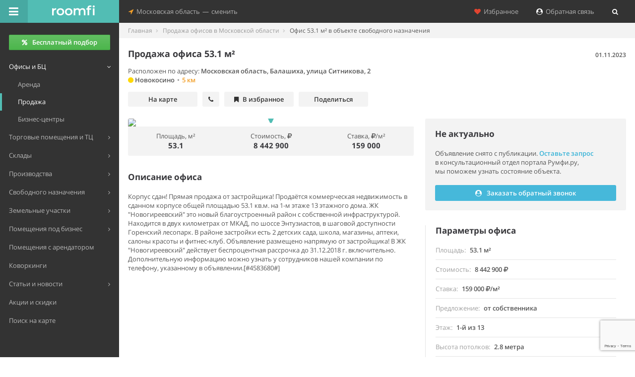

--- FILE ---
content_type: text/html; charset=UTF-8
request_url: https://mo.roomfi.ru/place/10316937/
body_size: 13121
content:
<!DOCTYPE html>
<!--[if IE 8]>         <html lang="ru" class="ie8"> <![endif]-->
<!--[if IE 9]>         <html lang="ru" class="ie9 gt-ie8"> <![endif]-->
<!--[if gt IE 9]><!--> <html lang="ru" class="gt-ie8 gt-ie9 not-ie"> <!--<![endif]-->
<head>
	<meta charset="utf-8">
	<meta http-equiv="X-UA-Compatible" content="IE=edge,chrome=1">
	<meta name="viewport" content="width=device-width, initial-scale=1.0, user-scalable=no, minimum-scale=1.0, maximum-scale=1.0">
	<meta name="referrer" content="origin" />
	
	<title>Продажа офиса 53.1 м², метро Новокосино, улица Ситникова - база Roomfi.ru, объявление №10316937</title>
	<meta name="description" content="Продается офис площадью 53.1 кв. м по адресу Московская область, Балашиха, улица Ситникова, 2. Стоимость продажи 8442900 рублей, от собственника. Объявление №10316937 в базе Румфи." />
	<meta name="keywords" content="офис, продажа офисов, в Московской области" />

	<meta property="og:type" content="website"/>
<meta property="og:site_name" content="Roomfi.ru"/>
<meta property="og:locale" content="ru_RU"/>
<meta property="og:title" content="Продажа офиса 53.1 м², метро Новокосино, улица Ситникова - база Roomfi.ru, объявление №10316937" />
<meta property="og:description" content="Продается офис площадью 53.1 кв. м по адресу Московская область, Балашиха, улица Ситникова, 2. Стоимость продажи 8442900 рублей, от собственника. Объявление №10316937 в базе Румфи." />
<meta property="og:url" content="https://mo.roomfi.ru/place/10316937/" />
   <meta property="og:image" content="https://roomfi.ru/template/img/logo_soc.jpg"/>
   <link rel="image_src" href="https://roomfi.ru/template/img/logo_soc.jpg" />
<meta name="robots" content="noindex, follow" />


	<link rel="icon" href="//roomfi.ru/favicon.ico" type="image/x-icon">
	<link rel="shortcut icon" href="//roomfi.ru/favicon.ico" type="image/x-icon">
	<link rel="icon" sizes="128x128" href="//roomfi.ru/template/img/touch-icons/touch-icon-128x128.png">
	<link rel="icon" sizes="192x192" href="//roomfi.ru/template/img/touch-icons/touch-icon-192x192.png">
	
	<meta name="theme-color" content="#52BDB4" />
	<meta name="mobile-web-app-capable" content="yes" />
	<meta name="apple-mobile-web-app-capable" content="yes" />
	
		<script>
		(function(i,s,o,g,r,a,m){i['GoogleAnalyticsObject']=r;i[r]=i[r]||function(){
		(i[r].q=i[r].q||[]).push(arguments)},i[r].l=1*new Date();a=s.createElement(o),
		m=s.getElementsByTagName(o)[0];a.async=1;a.src=g;m.parentNode.insertBefore(a,m)
		})(window,document,'script','https://www.google-analytics.com/analytics.js','ga');
	      
		ga('create', 'UA-67008310-1', 'auto');
		ga('send', 'pageview');
	</script>
		
	<link href="//roomfi.ru/template/css/grid.css?v=2" rel="stylesheet" type="text/css">
	<link href="//roomfi.ru/template/css/main.css?v=8" rel="stylesheet" type="text/css">
	<link href="//roomfi.ru/template/css/extra.css?v=231" rel="stylesheet" type="text/css">
	
	<link href="//mo.roomfi.ru/template/js/manifest.json?v=2" rel="manifest">
</head>

<body class="roomfi-green main-navbar-fixed main-menu-fixed fix-width-page ya-map2-page page-pricing page-view foto-page">


<div id="main-wrapper">
	<script>var init = [];</script>


<div id="main-navbar" class="navbar navbar-inverse" role="navigation">
    <button type="button" id="main-menu-toggle" title="Меню"><i class="navbar-icon fa fa-bars icon"></i><span class="hide-menu-text text-semibold">Скрыть меню</span></button>
    <div class="navbar-inner">
        <div class="navbar-header">
            <a href="/" class="navbar-brand" title="Поиск коммерческой недвижимости Московской области">
                <div><img alt="Roomfi.ru" src="//mo.roomfi.ru/template/img/logo-w-3.svg">Roomfi.ru</div>
            </a>
            <button type="button" title="Дополнительно" class="navbar-toggle collapsed" data-toggle="collapse" data-target="#main-navbar-collapse"><i class="navbar-icon fa fa-heart text-danger padding-sm-hr"></i><i class="navbar-icon fa fa-location-arrow"></i></button>    
        </div>
        <div id="main-navbar-collapse" class="collapse navbar-collapse main-navbar-collapse">
            <div>
                <ul class="nav navbar-nav">
                    <li class="dropdown nav-location-change-container">
                        <a href="#" class="dropdown-toggle nav-location-change" data-toggle="dropdown">
                            <i class="menu-icon fa fa-location-arrow text-warning"></i>&nbsp;&nbsp;Московская область<span class="padding-xxs-hr">—</span>сменить
                        </a>
                        <ul class="dropdown-menu">
                                                                                            <li data-target="roomfi.ru">
                                    <a href="#" title="Москва">Москва</a>
                                </li>
                                                                                                                            <li data-target="spb.roomfi.ru">
                                    <a href="#" title="Санкт-Петербург">Санкт-Петербург</a>
                                </li>
                                                                                            <li data-target="lo.roomfi.ru">
                                    <a href="#" title="Ленинградская область">Ленинградская область</a>
                                </li>
                                                    </ul>
                    </li>
                </ul>
                <div class="right clearfix">
                    <ul class="nav navbar-nav pull-right right-navbar-nav">
                        <li>
                            <a href="#" class="reload-link" data-url="/save/"><i class="fa fa-heart text-danger"></i>&nbsp;&nbsp;Избранное</a>
                        </li>                                                    <li>
                                <a href="/requests/add/"><i class="fa fa-user-circle text-white"></i>&nbsp;&nbsp;Обратная связь</a>
                            </li>                                                <li>
                            <a href="#" title="Поиск" data-toggle="modal" data-target="#catalog-search">
                                <i class="fa fa-search text-white"></i><span class="search-in-menu hide">&nbsp; Поиск</span>
                            </a>
                        </li>
                    </ul>
                </div>
            </div>
        </div>
    </div>
</div>    
    
<div id="main-menu" role="navigation">
    <div id="main-menu-inner">
                
                    <div class="main-menu-btn">
                <a href="/requests/add/" title="Бесплатный подбор помещений" class="btn btn-success all-width text-semibold"><i class="fa fa-percent padding-xs-hr no-padding-l"></i>Бесплатный подбор</a>
            </div>
                
        <ul class="navigation no-margin-b">
                        
                        <li class="mm-dropdown active open">
                <a href="#"><span class="mm-text">Офисы и БЦ</span></a>
                <ul>
                                            <li>
                            <a href="/arenda-ofisov-v-moskovkskoy-oblasti/" title="Аренда офисов в Московской области"><span class="mm-text">Аренда</span></a>
                        </li>
                                            <li class="active">
                            <a href="/prodazha-ofisov-v-moskovkskoy-oblasti/" title="Продажа офисов в Московской области"><span class="mm-text">Продажа</span></a>
                        </li>
                                        
                                            <li>
                            <a href="/biznes-tsentry/" title="Бизнес-центры Московской области"><span class="mm-text">Бизнес-центры</span></a>
                        </li>
                                    </ul>
            </li>
                        <li class="mm-dropdown">
                <a href="#"><span class="mm-text">Торговые помещения и ТЦ</span></a>
                <ul>
                                            <li>
                            <a href="/arenda-torgovyh-pomeshceniy-v-moskovkskoy-oblasti/" title="Аренда торговых помещений в Московской области"><span class="mm-text">Аренда</span></a>
                        </li>
                                            <li>
                            <a href="/prodazha-torgovyh-pomeshceniy-v-moskovkskoy-oblasti/" title="Продажа торговых помещений в Московской области"><span class="mm-text">Продажа</span></a>
                        </li>
                                        
                                            <li>
                            <a href="/torgovye-tsentry/" title="Торговые центры Московской области"><span class="mm-text">Торговые центры</span></a>
                        </li>
                                    </ul>
            </li>
                        <li class="mm-dropdown">
                <a href="#"><span class="mm-text">Склады</span></a>
                <ul>
                                            <li>
                            <a href="/arenda-skladov-v-moskovkskoy-oblasti/" title="Аренда складов в Московской области"><span class="mm-text">Аренда</span></a>
                        </li>
                                            <li>
                            <a href="/prodazha-skladov-v-moskovkskoy-oblasti/" title="Продажа складов в Московской области"><span class="mm-text">Продажа</span></a>
                        </li>
                                        
                                            <li>
                            <a href="/sklady/" title="Склады Московской области"><span class="mm-text">Складские комплексы</span></a>
                        </li>
                                    </ul>
            </li>
                        <li class="mm-dropdown">
                <a href="#"><span class="mm-text">Производства</span></a>
                <ul>
                                            <li>
                            <a href="/arenda-proizvodstvennyh-pomeshceniy-v-moskovkskoy-oblasti/" title="Аренда производственных помещений в Московской области"><span class="mm-text">Аренда</span></a>
                        </li>
                                            <li>
                            <a href="/prodazha-proizvodstvennyh-pomeshceniy-v-moskovkskoy-oblasti/" title="Продажа производственных помещений в Московской области"><span class="mm-text">Продажа</span></a>
                        </li>
                                        
                                            <li>
                            <a href="/proizvodstvennye-kompleksy/" title="Производственные комплексы Московской области"><span class="mm-text">Производственные комплексы</span></a>
                        </li>
                                    </ul>
            </li>
                        <li class="mm-dropdown">
                <a href="#"><span class="mm-text">Свободного назначения</span></a>
                <ul>
                                            <li>
                            <a href="/arenda-pomeshceniy-svobodnogo-naznacheniya-v-moskovkskoy-oblasti/" title="Аренда помещений свободного назначения в Московской области"><span class="mm-text">Аренда</span></a>
                        </li>
                                            <li>
                            <a href="/prodazha-pomeshceniy-svobodnogo-naznacheniya-v-moskovkskoy-oblasti/" title="Продажа помещений свободного назначения в Московской области"><span class="mm-text">Продажа</span></a>
                        </li>
                                        
                                            <li>
                            <a href="/zhilye-kompleksy/" title="Жилые комплексы Московской области"><span class="mm-text">ЖК с ком. помещениями</span></a>
                        </li>
                                    </ul>
            </li>
                        <li class="mm-dropdown">
                <a href="#"><span class="mm-text">Земельные участки</span></a>
                <ul>
                                            <li>
                            <a href="/arenda-zemli-v-moskovkskoy-oblasti/" title="Аренда земельных участков в Московской области"><span class="mm-text">Аренда</span></a>
                        </li>
                                            <li>
                            <a href="/prodazha-zemli-v-moskovkskoy-oblasti/" title="Продажа земельных участков в Московской области"><span class="mm-text">Продажа</span></a>
                        </li>
                                        
                                    </ul>
            </li>
                        
            <li class="mm-dropdown">
                <a href="/pomescheniya-pod-biznes/" title="Помещение под бизнес"><span class="mm-text">Помещения под бизнес</span></a>
                <ul>
                    <li>
                        <a href="/pomescheniya-pod-biznes/pod-avtoservis/" title="Помещение под автосервис"><span class="mm-text">Под автосервис</span></a>
                    </li>
                    <li>
                        <a href="/pomescheniya-pod-biznes/pod-kafe/" title="Помещение под кафе"><span class="mm-text">Под кафе</span></a>
                    </li>
                    <li>
                        <a href="/pomescheniya-pod-biznes/pod-magazin/" title="Помещение под магазин"><span class="mm-text">Под магазин</span></a>
                    </li>
                    <li>
                        <a href="/pomescheniya-pod-biznes/#show-all-biznes" title="Все категории помещений под бизнес" class="text-warning"><span class="mm-text text-warning">Показать все категории</span></a>
                    </li>
                </ul>
            </li>
            
            <li>
                <a href="/arendnyj-biznes/" title="Арендный бизнес"><span class="mm-text">Помещения с арендатором</span></a>
            </li>
            
                        <li>
                <a href="/kovorkingi/" title="Коворкинги в Московской области"><span class="mm-text">Коворкинги</span></a>
            </li>
                        
            <li class="mm-dropdown">
                <a href="#"><span class="mm-text">Статьи и новости</span></a>
                <ul>
                    <li>
                        <a href="/stati/" title="Статьи"><span class="mm-text">Статьи</span></a>
                    </li>
                    <li>
                        <a href="/news/press-relizy/" title="Пресс-релизы в Московской области"><span class="mm-text">Новости, пресс-релизы</span></a>
                    </li>
                </ul>
            </li>
            
            <li>
                <a class="text-warning" href="/spetsialnye-predlozheniya/" title="Акции и скидки на коммерческую недвижимость в Московской области"><span class="mm-text">Акции и скидки</span></a>
            </li>
            
            <li>
                                <a href="/karta/prodazha-ofisov-v-moskovkskoy-oblasti/" title="Поиск объявлений по продаже офисов на карте Московской области"><span class="mm-text">Поиск на карте</span></a>
            </li>
            
        </ul>
        
                
        <div class="hr padding-sm-vr"></div>
    </div>
</div>

<div id="content-wrapper" class="no-padding-b">
    <ul class="breadcrumb breadcrumb-page bg-light-gray no-border" itemscope="" itemtype="http://schema.org/BreadcrumbList">
		    		<li itemprop="itemListElement" itemscope itemtype="http://schema.org/ListItem">
		    <a href="/" itemprop="item"><span itemprop="name">Главная</span></a>
		    <meta itemprop="position" content="1">
		</li>
	    		    		<li itemprop="itemListElement" itemscope itemtype="http://schema.org/ListItem">
		    <a href="/prodazha-ofisov-v-moskovkskoy-oblasti/" itemprop="item"><span itemprop="name">Продажа офисов в Московской области</span></a>
		    <meta itemprop="position" content="2">
		</li>
	    		    		<li class="active">
		    Офис 53.1 м² в объекте свободного назначения		</li>
	    	    </ul>
    
    <div itemscope itemtype="http://schema.org/Product">
	
	<div class="page-header page-header-top no-border-b no-padding-b no-margin-b">
	    <div class="row">
		<div class="col-xs-12 col-sm-12 col-md-7 col-lg-7">
		    <h1 class="text-normal text-bold text-dark-gray" itemprop="name">Продажа офиса 53.1&nbsp;м²</h1>
		    		</div>
		<div class="col-xs-12 col-sm-12 col-md-5 col-lg-5 text-right-md">
		    <p class="text-sm text-semibold no-margin-b dis-date hide-xs">01.11.2023</p>
		</div>
	    </div>
	    <div class="padding-sm-vr no-margin-b" itemscope itemtype="http://schema.org/Place">
		<p class="no-margin-b">
		    Расположен по адресу: <span itemprop="address" class="text-semibold">Московская область, Балашиха, улица Ситникова, 2</span>
		</p>
				    <div>
			<span class="metro-val metro-show text-semibold" data-coords-lat="55.745113" data-coords-long="37.864052" data-route_type="auto" data-route-name="Москва, метро Новокосино">
				<i class="fa fa-circle" style="color:#FFD803;"></i> 				Новокосино<span class="text-light-gray margin-xxs-hr">•</span><span class="text-warning">5 км</span>
			    </span>		    </div>
				
		<meta itemprop="name" content="Объект свободного назначения по адресу Московская область, Балашиха, улица Ситникова, 2">
		<meta itemprop="telephone" content="">
		<span itemprop="geo" itemscope itemtype="http://schema.org/GeoCoordinates">
		    <meta itemprop="latitude" content="55.788859">
		    <meta itemprop="longitude" content="37.879207">
		</span>
	    </div>
	    
	    <div class="padding-sm-vr no-padding-t">
		<p class="obj-quick-block no-margin-b">
		    <a href="#location-place" class="min-width-sm">На карте</a>
		    <a href="#contacts-place" class="without-text"><i class="fa fa-phone"></i></a>
		    			<span class="btn-favorite min-width-sm no-scroll" data-ready="0" data-id="10316937" data-in="0"><i class="fa fa-bookmark"></i><span class="favorite-text">В избранное</span></span>
		    		    <span class="btn-share no-scroll min-width-sm" data-type="offer" data-url="https%3A%2F%2Fmo.roomfi.ru%2Fplace%2F10316937%2F" data-ready="0"><span class="hide-xs">Поделиться</span><i class="fa fa-share-alt no-padding-r show-xs"></i></span>
		</p>
	    </div>
	</div>
	
	<div class="row">
	    <div class="col-md-7">
	    
		<div id="photos-place" class="stat-panel grid-gutter-margin-b">
		    		    		    <div id="carousel-example-generic" class="carousel slide" data-ride="carousel">
						<div class="carousel-inner round-t">
			    			    <div class="item active">
				<img itemprop="image" src="https://static-maps.yandex.ru/1.x/?ll=37.879207,55.788859&spn=0.004095999999997,0.0021969999999953&size=650,353&l=map">
				<i class="menu-icon fa fa-map-marker"></i>			    </div>
			    				
			</div>
								    </div>
		    
		    <div class="row bg-light-gray no-margin text-center-sm padding-xs-vr no-padding-b round-b" itemprop="offers" itemscope itemtype="http://schema.org/Offer">
			<div class="col-lg-4 col-md-12 col-sm-4 col-xs-12 padding-xs-vr no-padding-t">
			    <span>Площадь, м²</span><br/>
			    <span class="line-height-sm text-bold text-dark-gray text-xbg">53.1</span>
			</div>
			<div class="col-lg-4 col-md-12 col-sm-4 col-xs-12 padding-xs-vr no-padding-t">
			    <span>Стоимость, <i class="fa fa-rouble"></i><span class="hide">руб.</span></span><br/>
			    <span class="line-height-sm text-bold text-dark-gray text-xbg">8 442 900</span>
			    <meta itemprop="price" content="8442900">
			    <meta itemprop="priceCurrency" content="RUB">
			</div>
			<div class="col-lg-4 col-md-12 col-sm-4 col-xs-12 padding-xs-vr no-padding-t">
			    <span>Ставка, <i class="fa fa-rouble"></i><span class="hide">руб.</span>/м²</span><br/>
			    <span class="line-height-sm text-bold text-dark-gray text-xbg">159 000</span>
			</div>
			
			<div itemprop="availableAtOrFrom" itemscope itemtype="http://schema.org/Place">
			    <meta itemprop="address" content="Московская область, Балашиха, улица Ситникова, 2">
			    <meta itemprop="name" content="Объект свободного назначения по адресу Московская область, Балашиха, улица Ситникова, 2">
			    <meta itemprop="telephone" content="">
			    <span itemprop="geo" itemscope itemtype="http://schema.org/GeoCoordinates">
				<meta itemprop="latitude" content="55.788859">
				<meta itemprop="longitude" content="37.879207">
			    </span>
			</div>
			<meta itemprop="availability" content="InStock">
			
			<meta itemprop="seller" content="ГК ФСК">		    </div>
		    
		</div>
		<div class="hr padding-xs-vr no-padding-b"></div>
		
		

    <!--noindex-->    
    <div class="offer-contacts-left grid-gutter-margin-b" id="contacts-place-left">
	<p class="h4 no-margin-t text-bold text-dark-gray line-height-md">Не актуально</p>
			<ul class="list-group offer-contacts no-border-first-child no-border-last-child no-margin-b">
		    <li class="list-group-item no-border-hr no-padding-hr row no-margin-hr no-padding-b">
			<span class="col-xs-12 no-padding-hr form-group-margin-p">Объявление снято с&nbsp;публикации. <span data-id="10316937" data-uid="218" data-ptype="1" data-toggle="modal" data-target="#recall-place" class="text-info text-semibold c-pointer">Оставьте&nbsp;запрос</span> в&nbsp;консультационный отдел портала Румфи.ру, мы&nbsp;поможем узнать состояние объекта.</span>
		    </li>
		    
		    		</ul>

				    <div class="hr padding-xs-vr no-padding-b"></div>
		    <div class="row">
			<div class="col-xs-12 col-sm-6">
			    <span class="mybtn mybtn-blue mybtn-blue-hover all-width form-group-margin-p" data-id="10316937" data-uid="218" data-ptype="1" data-toggle="modal" data-target="#recall-place"><i class="fa fa-user-circle padding-xs-hr no-padding-l"></i>Заказать обратный звонок</span>
			</div>
		    </div>
			    </div>
	
    
    <!--/noindex-->    
		
				<div class="grid-gutter-margin-b padding-xs-vr no-padding-t">
		    <h2 id="about-place" class="h4 no-margin-t padding-xs-vr no-padding-t text-bold text-dark-gray line-height-md">Описание офиса</h2>
		    <div class="no-margin-last-p">
			<p itemprop="description">Корпус сдан! Прямая продажа от застройщика! 
Продаётся коммерческая недвижимость в сданном корпусе общей площадью 53.1 кв.м. на 1-м этаже 13 этажного дома. 
 
ЖК "Новогиреевский" это новый благоустроенный район с собственной инфраструктурой. Находится в двух километрах от МКАД, по шоссе Энтузиастов, в шаговой доступности Горенский лесопарк. В районе застройки есть 2 детских сада, школа, магазины, аптеки, салоны красоты и фитнес-клуб. 
 
Объявление размещено напрямую от застройщика! 
В ЖК "Новогиреевский" действует беспроцентная рассрочка до 31.12.2018 г. включительно. 
Дополнительную информацию можно узнать у сотрудников нашей компании по телефону, указанному в объявлении.[#4583680#]</p>
		    </div>
		</div>
				
				
			    </div>
	    
	    <div class="col-md-5">
		<div class="right-block-params-offer no-margin-b round">
		    

        
    <div class="offer-contacts-right grid-gutter-margin-b" id="contacts-place">
	<p class="h4 no-margin-t text-bold text-dark-gray line-height-md">Не актуально</p>
			<ul class="list-group offer-contacts no-border-first-child no-border-last-child no-margin-b">
		    <li class="list-group-item no-border-hr no-padding-hr row no-margin-hr no-padding-b">
			<span class="col-xs-12 no-padding-hr form-group-margin-p">Объявление снято с&nbsp;публикации. <span data-id="10316937" data-uid="218" data-ptype="1" data-toggle="modal" data-target="#recall-place" class="text-info text-semibold c-pointer">Оставьте&nbsp;запрос</span> в&nbsp;консультационный отдел портала Румфи.ру, мы&nbsp;поможем узнать состояние объекта.</span>
		    </li>
		    
		    		</ul>

				    <div class="hr padding-xs-vr no-padding-b"></div>
		    <span class="mybtn mybtn-blue mybtn-blue-hover all-width form-group-margin-p" data-id="10316937" data-uid="218" data-ptype="1" data-toggle="modal" data-target="#recall-place"><i class="fa fa-user-circle padding-xs-hr no-padding-l"></i>Заказать обратный звонок</span>
			    </div>
	
    
        
		</div>
		
		<div class="right-block-params-offer2">
		    <div class="grid-gutter-margin-b">
			<h2 id="parameters-place" class="h4 no-margin-t text-bold text-dark-gray line-height-md">Параметры офиса</h2>
			<ul class="list-group no-border-first-child no-border-last-child no-margin-b">
			    <li class="list-group-item no-border-hr no-padding-hr row no-margin-hr">
				<span class="col-xs-6 no-padding-l">Площадь</span>
				<span class="col-xs-6 no-padding-r text-right">53.1 м²</span>
			    </li>			    <li class="list-group-item no-border-hr no-padding-hr row no-margin-hr">
				<span class="col-xs-6 no-padding-l">Стоимость</span>
				<span class="col-xs-6 no-padding-r text-right">8 442 900 <i class="fa fa-rouble"></i><span class="hide">руб.</span></span>
			    </li>
			    <li class="list-group-item no-border-hr no-padding-hr row no-margin-hr">
				<span class="col-xs-6 no-padding-l">Ставка</span>
				<span class="col-xs-6 no-padding-r text-right">159 000 <i class="fa fa-rouble"></i><span class="hide">руб.</span>/м²</span>
			    </li>
			    <li class="list-group-item no-border-hr no-padding-hr row no-margin-hr">
				<span class="col-xs-6 no-padding-l">Предложение</span>
				<span class="col-xs-6 no-padding-r text-right">от собственника</span>
			    </li>			    <li class="list-group-item no-border-hr no-padding-hr row no-margin-hr">
				<span class="col-xs-6 no-padding-l">Этаж</span>
				<span class="col-xs-6 no-padding-r text-right">1-й из 13</span>
			    </li>			    <li class="list-group-item no-border-hr no-padding-hr row no-margin-hr">
				<span class="col-xs-6 no-padding-l">Высота потолков</span>
				<span class="col-xs-6 no-padding-r text-right">2.8 метра</span>
			    </li>			    <li class="list-group-item no-border-hr no-padding-hr row no-margin-hr">
				<span class="col-xs-6 no-padding-l">Ремонт, состояние помещения</span>
				<span class="col-xs-6 no-padding-r text-right">требуется ремонт</span>
			    </li>			    			    			    			    			    
			    <li class="list-group-item no-border-hr no-padding-hr row no-margin-hr">
				<span class="col-xs-6 no-padding-l">Объект</span>
				<span class="col-xs-6 no-padding-r text-right">объект свободного назначения</span>
			    </li>			    			    			    			    			    			    			    <li class="list-group-item no-border-hr no-padding-hr no-padding-b row no-margin-hr text-light-gray">
				<span class="col-xs-12 no-padding-hr text-sm">Объявление от 1 ноября 2023 17:30</span>
			    </li>
			</ul>
		    </div>
		</div>
		<div class="hr padding-xs-vr no-padding-b"></div>
	    </div>
	</div>
	
		    <div class="row article-preview-container1">
		<div class="col-lg-12 col-md-12 col-sm-12 col-xs-12">
		    <div class="article-preview margin-18-b round">
			<div class="article-preview-img" style="background-image:url(/upload/resize_cache/objects/c1d/600_300_240cd750bba9870f18aada2478b24840a/c1d6166080a29bcc4657ffc58b93c329.jpg)"></div>
			<div class="article-preview-img-fon"></div>
			<div class="article-preview-info">
			    <div class="row">
				<div class="col-lg-9 col-md-11 col-sm-12 col-xs-11">
				    <p class="article-preview-title h4 text-bold text-dark-gray no-margin-t">
					<a href="/stati/36012-chto-nuzhno-znat-pri-pokupke-ili-arende-ofisa/" title="Что нужно знать, какие вопросы стоит задать при покупке или аренде офиса" target="_blank">Что нужно знать, какие вопросы стоит задать при покупке или аренде офиса<span class="article-preview-href"></span></a>
				    </p>
				    <p class="margin-xxs-b">В этой статье мы постараемся простым человеческим языком без заумных терминов осветить некоторые важные моменты, о которых не стоит забывать, покупая или арендуя офисное помещение.</p>
				</div>
			    </div>
			</div>
			<div class="article-preview-dop text-dark-gray text-bold text-xs">журнал Румфи.ру</div>
		    </div>
		</div>
		<div class="hr padding-xs-vr no-padding-b"></div>
	    </div>
		
	<div class="row margin-xxs-t">
	    <div class="col-lg-12">
		<h2 class="h4 no-margin text-bold text-dark-gray line-height-md" id="location-place">
		    Расположение офиса в&nbsp;объекте свободного назначения на&nbsp;карте
		</h2>
		<p class="text-light-gray form-group-margin">
		    Московская область, Балашиха, улица Ситникова, 2<span class="margin-xs-hr text-light-gray">•</span><span class="map-switch text-warning text-semibold hide" data-target="maproute">на карте</span><span class="map-switch text-warning text-semibold" data-target="panorama">показать панораму</span>
		</p>
				    <!--noindex--><p class="gray-btns-block links-other-maps"><a href="https://maps.yandex.ru/?text=55.788859%2C%2037.879207" title="Открыть в Яндекс.Картах" rel="nofollow" target="_blank"><i class="fa fa-map-marker fa-color-1"></i>Открыть в Яндекс.Картах</a><a href="https://www.google.com/maps/search/?api=1&query=55.788859%2C%2037.879207" title="Открыть в Google Картах" rel="nofollow" target="_blank"><i class="fa fa-google fa-color-3"></i>Google Карты</a></p><!--/noindex-->
			    </div>
	</div>
	<div class="page-header no-margin-b no-border" data-lat="55.788859" data-lon="37.879207" data-zoom="13" data-text="Московская область, Балашиха, улица Ситникова, 2">
	    <div id="maproute" class="maproute-offer"></div>
	    <div id="panorama" class="hide"></div>
	</div>
		<script>
	    init.push(function() {
	    	myMapObjs = '[{"type": "Feature", "id": 10316937, "geometry": {"type": "Point", "coordinates": [55.788859, 37.879207]}}]';
	    });
	</script>
	
	<div class="get_materials form-group-margin" data-domain="mo" data-format="2" data-type="1" data-materialtype="11" data-limit="2" data-modal="1"></div>
	
		
    </div>
    
    	<div class="row padding-xs-vr no-padding-t form-group-margin-p margin-xxs-t">
	    <div class="col-xs-12">
		<h2 class="h4 no-margin text-bold text-dark-gray line-height-md">Пользователи часто ищут...</h2>
	    </div>
	</div>
	<div class="row padding-xxs-vr no-padding-t">
	    		<a href="/prodazha-ofisov-v-moskovkskoy-oblasti/balashikha/" class="col-lg-4 col-md-6 col-sm-6 col-xs-12 text-info text-semibold padding-xxs-vr no-padding-t"><i class="fa fa-search padding-xxs-hr no-padding-l"></i>Купить офис в Балашихе</a>
	    		<a href="/prodazha-ofisov-v-moskovkskoy-oblasti/gorodskoy-okrug-balashikha/" class="col-lg-4 col-md-6 col-sm-6 col-xs-12 text-info text-semibold padding-xxs-vr no-padding-t"><i class="fa fa-search padding-xxs-hr no-padding-l"></i>Офис в городском округе Балашиха</a>
	    		<a href="/prodazha-ofisov-v-moskovkskoy-oblasti/ploshchad-do-60-metrov/" class="col-lg-4 col-md-6 col-sm-6 col-xs-12 text-info text-semibold padding-xxs-vr no-padding-t"><i class="fa fa-search padding-xxs-hr no-padding-l"></i>Офис до 60 м²</a>
	    		<a href="/prodazha-ofisov-v-moskovkskoy-oblasti/ot-sobstvennikov/" class="col-lg-4 col-md-6 col-sm-6 col-xs-12 text-info text-semibold padding-xxs-vr no-padding-t"><i class="fa fa-search padding-xxs-hr no-padding-l"></i>Офис от собственника</a>
	    	</div>
	<div class="hr padding-xs-vr"></div>
        
    <div class="row get-similar-offers padding-xxs-vr no-padding-b" data-id="10316937">
	<div class="col-md-8">
	    <h2 class="h4 text-bold text-dark-gray line-height-md padding-xs-vr no-padding-t no-margin-t form-group-margin-p">Похожие предложения по продаже офисов&nbsp; <i class="text-primary fa fa-refresh fa-spin"></i></h2>
	    <div class="need-nav-tabs-resize">
		<div class="get-similar-offers-body"></div>
		<div class="hr grid-gutter-margin-b"></div>
	    </div>
	</div>
	<div class="col-md-4">
	    <div class="infoblock-request-obj round infoblock-request-offer form-group-margin-p bg-color-1 hide">
		<div class="infoblock-request-obj-circle"></div>
		<div class="infoblock-request-obj-logo"></div>
		<div class="infoblock-request-obj-img infoblock-request-pic-2"></div>
		<div class="infoblock-request-obj-info">
		    <div class="row">
			<div class="col-lg-11 col-md-12 col-sm-10 col-xs-11 text-white">
			    <p class="infoblock-request-obj-header text-semibold no-margin-b">Поможем подобрать помещение бесплатно</p>
			    <p class="infoblock-request-obj-descr no-margin-b"><span class="no-wrap">Румфи.ру</span> подберет вам&nbsp;офис от&nbsp;собственника. Мы&nbsp;не&nbsp;агентство, это&nbsp;бесплатно и&nbsp;без&nbsp;комиссии.</p>
			    <p class="no-margin-b"><a href="/requests/add/" class="infoblock-request-obj-btn text-semibold">&nbsp;Подробнее&nbsp;</a></p>
			    <div class="hr padding-sm-vr margin-xxs-b"></div>
			</div>
		    </div>
		</div>
		<a href="/requests/add/" class="infoblock-request-obj-link"></a>
	    </div>
	    <div class="hr grid-gutter-margin-b"></div>
	</div>
    </div>
    
    	<div class="row padding-xs-vr no-padding-t form-group-margin-p margin-xxs-t">
	    <div class="col-xs-12">
		<h2 class="h4 no-margin text-bold text-dark-gray line-height-md">Популярные бизнес-центры</h2>
	    </div>
	</div>
	<div class="row obj-card-container">
	    
<div class="col-lg-4 col-md-4 col-sm-6 col-xs-12 margin-18-b">
    <div class="obj-card bg-light-gray round with-btn">
	
	<div class="obj-img">
	    <div class="obj-img-padding"></div>
	    <img src="/upload/resize_cache/offers/ea0/420_228_240cd750bba9870f18aada2478b24840a/ea0e8fb176d6875199467435f36fb11e.jpg" width="100%" alt="торгово-офисный центр «Проспект» - превью">
	    	    <div class="bottom-gradient text-right padding-sm">
		<span class="text-white"><i class="fa fa-camera"></i> 3 фото</span>
	    </div>
	    	    	    <span class="obj-img-bg hidden"><i class="fa fa-chevron-circle-right text-white"></i></span>
	</div>
	
	<div class="obj-info padding-sm">
	    
	    <p class="obj-prefix margin-vr-xs">Торгово-офисный центр, <span class="no-wrap">класс B+</span></p>
	    
	    <p class="obj-title text-xbg text-bold text-dark-gray no-margin-t">
		<a href="/biznes-tsentry/50889-torgovo-ofisnyy-tsentr-prospekt/">Проспект<span class="obj-href"></span></a>
	    </p>
	    
	    <p class="obj-square text-light-gray">
				    реализуемые площади
		    			от 20&nbsp;м²
		    			    </p>
	    
	    <p class="obj-geo">
		Московская область, Химки, Юбилейный проспект, 1А		<br/>		<span class="metro-val"><i class="fa fa-circle" style="color:#B61D8E;"></i> Планерная<span class="text-light-gray margin-xxs-hr">•</span>3 км</span>			    </p>
	    
	    	    
	    		<p class="obj-descr form-group-margin-p text-sm">Новый торгово-деловой комплекс «Проспект» — это оригинальный дизайн и уникальная концепция внутреннего пространства, в...</p>
	    	</div>
	
	<div class="obj-bottom row">
	    <div class="col-xs-9 padding-8-r">
							    	<div class="elem text-dark-gray" data-id="50889" data-toggle="modal" data-target="#recall-object">Связаться</div>
		    			    </div>
	    <div class="col-xs-3 no-padding-l need-tooltip tooltip-danger" data-toggle="tooltip" data-placement="left" data-original-title="Добавить в избранное">
				    <span class="elem btn-favorite text-dark-gray" data-ready="0" data-id="50889" data-in="0"><i class="fa fa-heart"></i></span>
			    </div>
	</div>
	
    </div>
</div>
<div class="col-lg-4 col-md-4 col-sm-6 col-xs-12 margin-18-b">
    <div class="obj-card bg-light-gray round with-btn">
	
	<div class="obj-img">
	    <div class="obj-img-padding"></div>
	    <img src="/upload/resize_cache/offers/93d/420_228_240cd750bba9870f18aada2478b24840a/93d39efa243f560052e77b78d3b98aae.jpg" width="100%" alt="бизнес-центр Mebe One Khimki Plaza - превью">
	    	    <div class="bottom-gradient text-right padding-sm">
		<span class="text-white"><i class="fa fa-camera"></i> 2 фото</span>
	    </div>
	    	    	    <span class="obj-img-bg hidden"><i class="fa fa-chevron-circle-right text-white"></i></span>
	</div>
	
	<div class="obj-info padding-sm">
	    
	    <p class="obj-prefix margin-vr-xs">Бизнес-центр, <span class="no-wrap">класс A</span></p>
	    
	    <p class="obj-title text-xbg text-bold text-dark-gray no-margin-t">
		<a href="/biznes-tsentry/50211-biznes-tsentr-mebe-one-khimki-plaza/">Mebe One Khimki Plaza<span class="obj-href"></span></a>
	    </p>
	    
	    <p class="obj-square text-light-gray">
				    реализуемые площади
		    			от 188&nbsp;м²
		    			    </p>
	    
	    <p class="obj-geo">
		Московская область, Химки, Ленинградская улица, 25		<br/>		<span class="metro-val"><i class="fa fa-circle" style="color:#029A55;"></i> Ховрино<span class="text-light-gray margin-xxs-hr">•</span>3.7 км</span>			    </p>
	    
	    	    
	    		<p class="obj-descr form-group-margin-p text-sm">Новое 19-и этажное здание бизнес-центра Mebe One Khimki Plaza (класс А) общей площадью 45 000 кв. м располагается по...</p>
	    	</div>
	
	<div class="obj-bottom row">
	    <div class="col-xs-9 padding-8-r">
				    <div class="elem obj-card-phone text-dark-gray phone-64" data-type="landing" data-id="50211" data-tel="KzcgNDk1IDQwNy0wMC0wMA==" data-tel-digital="Kzc0OTU0MDcwMDAw">+7 495 407 •• ••</div>
			    </div>
	    <div class="col-xs-3 no-padding-l need-tooltip tooltip-danger" data-toggle="tooltip" data-placement="left" data-original-title="Добавить в избранное">
				    <span class="elem btn-favorite text-dark-gray" data-ready="0" data-id="50211" data-in="0"><i class="fa fa-heart"></i></span>
			    </div>
	</div>
	
    </div>
</div>
<div class="col-lg-4 col-md-4 col-sm-6 col-xs-12 margin-18-b">
    <div class="obj-card bg-light-gray round with-btn">
	
	<div class="obj-img">
	    <div class="obj-img-padding"></div>
	    <img src="/upload/resize_cache/offers/d4f/420_228_240cd750bba9870f18aada2478b24840a/d4f3398b7529b76333f819100c2f334f.jpg" width="100%" alt="многофункциональный комплекс «ПАРК» - превью">
	    	    <div class="bottom-gradient text-right padding-sm">
		<span class="text-white"><i class="fa fa-camera"></i> 5 фото</span>
	    </div>
	    	    	    <span class="obj-img-bg hidden"><i class="fa fa-chevron-circle-right text-white"></i></span>
	</div>
	
	<div class="obj-info padding-sm">
	    
	    <p class="obj-prefix margin-vr-xs">Многофункциональный комплекс, <span class="no-wrap">класс B+</span></p>
	    
	    <p class="obj-title text-xbg text-bold text-dark-gray no-margin-t">
		<a href="/biznes-tsentry/50936-mnogofunktsionalnyy-kompleks-park/">ПАРК<span class="obj-href"></span></a>
	    </p>
	    
	    <p class="obj-square text-light-gray">
				    реализуемые площади
		    			от 650&nbsp;м²
		    			    </p>
	    
	    <p class="obj-geo">
		Московская область, Домодедово, улица Корнеева, 37							    </p>
	    
	    	    
	    		<p class="obj-descr form-group-margin-p text-sm">Проект включает в себя торгово-развлекательный центр, деловой центр и гостиницу. 
Многофункциональный комплекс «ПАРК...</p>
	    	</div>
	
	<div class="obj-bottom row">
	    <div class="col-xs-9 padding-8-r">
				    <div class="elem obj-card-phone text-dark-gray phone-64" data-type="landing" data-id="50936" data-tel="KzcgNDk1IDkxMi0wMy0wNw==" data-tel-digital="Kzc0OTU5MTIwMzA3">+7 495 912 •• ••</div>
			    </div>
	    <div class="col-xs-3 no-padding-l need-tooltip tooltip-danger" data-toggle="tooltip" data-placement="left" data-original-title="Добавить в избранное">
				    <span class="elem btn-favorite text-dark-gray" data-ready="0" data-id="50936" data-in="0"><i class="fa fa-heart"></i></span>
			    </div>
	</div>
	
    </div>
</div>
<div class="col-lg-4 col-md-4 col-sm-6 col-xs-12 margin-18-b hide-xs">
    <div class="obj-card bg-light-gray round with-btn">
	
	<div class="obj-img">
	    <div class="obj-img-padding"></div>
	    <img src="/upload/resize_cache/offers/81f/420_228_240cd750bba9870f18aada2478b24840a/81f0ed9ba98e12d6eeea2a815b5ab7ce.jpg" width="100%" alt="бизнес-центр «Кантри Парк Химки» - превью">
	    	    <div class="bottom-gradient text-right padding-sm">
		<span class="text-white"><i class="fa fa-camera"></i> 5 фото</span>
	    </div>
	    	    	    <span class="obj-img-bg hidden"><i class="fa fa-chevron-circle-right text-white"></i></span>
	</div>
	
	<div class="obj-info padding-sm">
	    
	    <p class="obj-prefix margin-vr-xs">Бизнес-центр, <span class="no-wrap">класс A</span></p>
	    
	    <p class="obj-title text-xbg text-bold text-dark-gray no-margin-t">
		<a href="/biznes-tsentry/50149-biznes-tsentr-kantri-park-khimki/">Кантри Парк Химки<span class="obj-href"></span></a>
	    </p>
	    
	    <p class="obj-square text-light-gray">
				    реализуемые площади
		    			от 150&nbsp;м²
		    			    </p>
	    
	    <p class="obj-geo">
		Московская область, Химки, улица Панфилова, 19к2		<br/>		<span class="metro-val"><i class="fa fa-circle" style="color:#B61D8E;"></i> Планерная<span class="text-light-gray margin-xxs-hr">•</span>2.4 км</span>			    </p>
	    
	    	    
	    		<p class="obj-descr form-group-margin-p text-sm">Крупные арендаторы: VOLVO, BMW, SC Johnson, NUTRICIA, YOKOHAMA, NOKIAN TYRES.

В инфраструктуре комплекса находятся...</p>
	    	</div>
	
	<div class="obj-bottom row">
	    <div class="col-xs-9 padding-8-r">
				    <div class="elem obj-card-phone text-dark-gray phone-64" data-type="landing" data-id="50149" data-tel="KzcgNDk1IDc0NS0yOC0yNA==" data-tel-digital="Kzc0OTU3NDUyODI0">+7 495 745 •• ••</div>
			    </div>
	    <div class="col-xs-3 no-padding-l need-tooltip tooltip-danger" data-toggle="tooltip" data-placement="left" data-original-title="Добавить в избранное">
				    <span class="elem btn-favorite text-dark-gray" data-ready="0" data-id="50149" data-in="0"><i class="fa fa-heart"></i></span>
			    </div>
	</div>
	
    </div>
</div>
<div class="col-lg-4 col-md-4 col-sm-6 col-xs-12 margin-18-b hide-xs">
    <div class="obj-card bg-light-gray round with-btn">
	
	<div class="obj-img">
	    <div class="obj-img-padding"></div>
	    <img src="/upload/resize_cache/offers/6a8/420_228_240cd750bba9870f18aada2478b24840a/6a8035f6491f8a2553ad9eed64be8d1c.jpg" width="100%" alt="торгово-офисный центр «Красный Кит» - превью">
	    	    <div class="bottom-gradient text-right padding-sm">
		<span class="text-white"><i class="fa fa-camera"></i> 1 фото</span>
	    </div>
	    	    	    <span class="obj-img-bg hidden"><i class="fa fa-chevron-circle-right text-white"></i></span>
	</div>
	
	<div class="obj-info padding-sm">
	    
	    <p class="obj-prefix margin-vr-xs">Торгово-офисный центр, <span class="no-wrap">класс A</span></p>
	    
	    <p class="obj-title text-xbg text-bold text-dark-gray no-margin-t">
		<a href="/biznes-tsentry/50219-torgovo-ofisnyy-tsentr-krasnyy-kit/">Красный Кит<span class="obj-href"></span></a>
	    </p>
	    
	    <p class="obj-square text-light-gray">
				    реализуемые площади
		    			по запросу
		    			    </p>
	    
	    <p class="obj-geo">
		Московская область, Мытищи, Шараповский проезд, 2							    </p>
	    
	    	    
	    		<p class="obj-descr form-group-margin-p text-sm">Башня апартаментов входит в состав многофункционального торгово-административного комплекса «Красный Кит», ставшего...</p>
	    	</div>
	
	<div class="obj-bottom row">
	    <div class="col-xs-9 padding-8-r">
				    <div class="elem obj-card-phone text-dark-gray phone-64" data-type="landing" data-id="50219" data-tel="KzcgNDk1IDkyNi0wMi0yMg==" data-tel-digital="Kzc0OTU5MjYwMjIy">+7 495 926 •• ••</div>
			    </div>
	    <div class="col-xs-3 no-padding-l need-tooltip tooltip-danger" data-toggle="tooltip" data-placement="left" data-original-title="Добавить в избранное">
				    <span class="elem btn-favorite text-dark-gray" data-ready="0" data-id="50219" data-in="0"><i class="fa fa-heart"></i></span>
			    </div>
	</div>
	
    </div>
</div>
<div class="col-lg-4 col-md-4 col-sm-6 col-xs-12 margin-18-b hide-xs">
    <div class="obj-card bg-light-gray round with-btn">
	
	<div class="obj-img">
	    <div class="obj-img-padding"></div>
	    <img src="/upload/resize_cache/offers/204/420_228_240cd750bba9870f18aada2478b24840a/204045ea9e77833eb3e82cd14fd721e3.jpg" width="100%" alt="бизнес-центр «Волковский» - превью">
	    	    <div class="bottom-gradient text-right padding-sm">
		<span class="text-white"><i class="fa fa-camera"></i> 4 фото</span>
	    </div>
	    	    	    <span class="obj-img-bg hidden"><i class="fa fa-chevron-circle-right text-white"></i></span>
	</div>
	
	<div class="obj-info padding-sm">
	    
	    <p class="obj-prefix margin-vr-xs">Бизнес-центр, <span class="no-wrap">класс B+</span></p>
	    
	    <p class="obj-title text-xbg text-bold text-dark-gray no-margin-t">
		<a href="/biznes-tsentry/50225-biznes-tsentr-volkovskiy/">Волковский<span class="obj-href"></span></a>
	    </p>
	    
	    <p class="obj-square text-light-gray">
				    реализуемые площади
		    			по запросу
		    			    </p>
	    
	    <p class="obj-geo">
		Московская область, Мытищи, Волковское шоссе, 5Ас1							    </p>
	    
	    	    
	    		<p class="obj-descr form-group-margin-p text-sm">Бизнес центр «Волковский» класс «В+»
На территории расположились три здания: корпус 1 и 2, где возможна аренда офиса и...</p>
	    	</div>
	
	<div class="obj-bottom row">
	    <div class="col-xs-9 padding-8-r">
							    	<div class="elem text-dark-gray" data-id="50225" data-toggle="modal" data-target="#recall-object">Связаться</div>
		    			    </div>
	    <div class="col-xs-3 no-padding-l need-tooltip tooltip-danger" data-toggle="tooltip" data-placement="left" data-original-title="Добавить в избранное">
				    <span class="elem btn-favorite text-dark-gray" data-ready="0" data-id="50225" data-in="0"><i class="fa fa-heart"></i></span>
			    </div>
	</div>
	
    </div>
</div>	</div>
	<div>
	    <span class="mybtn mybtn-blue mybtn-blue-hover btn-min-width form-group-margin-p margin-xs-hr no-margin-l" data-toggle="modal" data-target="#catalog-search"><i class="fa fa-search"></i>&nbsp; Найти по названию</span><a href="/biznes-tsentry/" class="mybtn mybtn-dark-gray mybtn-dark-gray-hover btn-min-width form-group-margin-p margin-xs-hr no-margin-l">Все бизнес-центры</a><div class="hr padding-xs-vr"></div>
	</div>
        
    	<div class="row padding-xs-vr no-padding-t form-group-margin-p margin-xxs-t">
	    <div class="col-xs-12">
		<h2 class="h4 no-margin text-bold text-dark-gray line-height-md">Подборки – выбор редации</h2>
	    </div>
	</div>
	<div class="row podborka-card-container padding-xxs-vr no-padding-t">
	    		<div class="col-lg-6 col-md-6 col-sm-12 col-xs-12 margin-18-b">
		    
<div class="podborka-card reload-link round color-2 short" data-url="/podborki/?id=1000058-2d508724ff8d767848b7bb304a6f101b">
    <div class="bg type-1-dark"></div>
    <div class="text">
	<div class="logo"><span class="padding-xs-hr">•</span>13 предложений</div>
	<p class="title">Что лучше – маленький офис или коворкинг-пространство?</p>
	    </div>
    <div class="bottom">
	<span class="pbtn">Смотреть</span>
    </div>
</div>		</div>
	    		<div class="col-lg-6 col-md-6 col-sm-12 col-xs-12 margin-18-b">
		    
<div class="podborka-card reload-link round color-4 short" data-url="/podborki/?id=1000057-bf224497a11d1998793a7058d2c3daaf">
    <div class="bg type-2-dark"></div>
    <div class="text">
	<div class="logo"><span class="padding-xs-hr">•</span>11 предложений</div>
	<p class="title">Нужен представительский офис для солидной компании?</p>
	    </div>
    <div class="bottom">
	<span class="pbtn">Смотреть</span>
    </div>
</div>		</div>
	    	</div>
        
    

<div id="catalog-search" data-from="" class="modal fade" tabindex="-1" role="dialog" style="display:none;">
    <div class="modal-dialog">
	<div class="modal-content">
	    <div class="modal-header padding-sm-vr bg-light-gray no-border">
		<button type="button" class="close" data-dismiss="modal" aria-hidden="true">×</button>
		<h4 class="modal-title text-semibold text-dark-gray line-height-md">Поиск по&nbsp;названию или&nbsp;адресу объекта</h4> 
	    </div>
	    <div class="modal-body no-padding-b">
	    
		<div class="form-group-margin has-feedback">
		    <input type="text" name="catalog-search-query" class="form-control input-line no-padding-hr" placeholder="Введите название или адрес" autocomplete="off" maxlength="40">
		    <span class="fa fa-search form-control-feedback"></span>
		</div>
		
		<div class="catalog-search-content"></div>
	    </div>
	    
	    <div class="panel-padding padding-sm-vr text-center">
		<button type="button" class="btn btn-primary margin-xxs-hr" id="catalog-search-submit" data-loading-text="Поиск...">&nbsp;Найти&nbsp;</button><button type="button" class="btn btn-default btn-outline margin-xxs-hr" data-dismiss="modal">&nbsp; Закрыть &nbsp;</button>
	    </div>
	</div>
    </div>
</div>
<div id="footer" class="page-header no-margin-vr no-border page-footer">
        
        
        <div class="footer-block row grid-gutter-margin-b">
        <div class="col-lg-3">
            <div class="block-header no-margin-t form-group-margin text-white text-bold">Снять помещение</div>
            <div class="row">
                                                    <div class="col-lg-12 col-md-6 col-sm-6 margin-xxs-b">
                        <a href="/arenda-ofisov-v-moskovkskoy-oblasti/" title="Снять офис в Московской области">Офисы</a>
                    </div>
                                    <div class="col-lg-12 col-md-6 col-sm-6 margin-xxs-b">
                        <a href="/arenda-torgovyh-pomeshceniy-v-moskovkskoy-oblasti/" title="Снять торговое помещение в Московской области">Торговые помещения</a>
                    </div>
                                    <div class="col-lg-12 col-md-6 col-sm-6 margin-xxs-b">
                        <a href="/arenda-skladov-v-moskovkskoy-oblasti/" title="Снять склад в Московской области">Склады</a>
                    </div>
                                    <div class="col-lg-12 col-md-6 col-sm-6 margin-xxs-b">
                        <a href="/arenda-proizvodstvennyh-pomeshceniy-v-moskovkskoy-oblasti/" title="Снять производственное помещение в Московской области">Производства</a>
                    </div>
                                    <div class="col-lg-12 col-md-6 col-sm-6 margin-xxs-b">
                        <a href="/arenda-pomeshceniy-svobodnogo-naznacheniya-v-moskovkskoy-oblasti/" title="Снять помещение свободного назначения в Московской области">Свободного назначения</a>
                    </div>
                                    <div class="col-lg-12 col-md-6 col-sm-6 margin-xxs-b">
                        <a href="/arenda-zemli-v-moskovkskoy-oblasti/" title="Снять земельный участок в Московской области">Земельные участки</a>
                    </div>
                            </div>
            <div class="panel-padding no-padding-t"></div>
        </div>
        <div class="col-lg-3">
            <div class="block-header no-margin-t form-group-margin text-white text-bold">Купить помещение</div>
            <div class="row">
                                                    <div class="col-lg-12 col-md-6 col-sm-6 margin-xxs-b">
                        <a href="/prodazha-ofisov-v-moskovkskoy-oblasti/" title="Купить офис в Московской области">Офисы</a>
                    </div>
                                    <div class="col-lg-12 col-md-6 col-sm-6 margin-xxs-b">
                        <a href="/prodazha-torgovyh-pomeshceniy-v-moskovkskoy-oblasti/" title="Купить торговое помещение в Московской области">Торговые помещения</a>
                    </div>
                                    <div class="col-lg-12 col-md-6 col-sm-6 margin-xxs-b">
                        <a href="/prodazha-skladov-v-moskovkskoy-oblasti/" title="Купить склад в Московской области">Склады</a>
                    </div>
                                    <div class="col-lg-12 col-md-6 col-sm-6 margin-xxs-b">
                        <a href="/prodazha-proizvodstvennyh-pomeshceniy-v-moskovkskoy-oblasti/" title="Купить производственное помещение в Московской области">Производства</a>
                    </div>
                                    <div class="col-lg-12 col-md-6 col-sm-6 margin-xxs-b">
                        <a href="/prodazha-pomeshceniy-svobodnogo-naznacheniya-v-moskovkskoy-oblasti/" title="Купить помещение свободного назначения в Московской области">Свободного назначения</a>
                    </div>
                                    <div class="col-lg-12 col-md-6 col-sm-6 margin-xxs-b">
                        <a href="/prodazha-zemli-v-moskovkskoy-oblasti/" title="Купить земельный участок в Московской области">Земельные участки</a>
                    </div>
                                <div class="col-lg-12 col-md-6 col-sm-6 margin-xxs-b">
                    <a href="/arendnyj-biznes/" title="Арендный бизнес">Арендный бизнес</a>
                </div>
            </div>
            <div class="panel-padding no-padding-t"></div>
        </div>
        <div class="col-lg-3">
            <div class="block-header no-margin-t form-group-margin text-white text-bold">Каталог объектов</div>
            <div class="row">
                                    <div class="col-lg-12 col-md-6 col-sm-6 margin-xxs-b">
                        <a href="/biznes-tsentry/" title="Бизнес-центры Московской области">Бизнес-центры</a>
                    </div>
                                    <div class="col-lg-12 col-md-6 col-sm-6 margin-xxs-b">
                        <a href="/torgovye-tsentry/" title="Торговые центры Московской области">Торговые центры</a>
                    </div>
                                    <div class="col-lg-12 col-md-6 col-sm-6 margin-xxs-b">
                        <a href="/sklady/" title="Склады Московской области">Складские комплексы</a>
                    </div>
                                    <div class="col-lg-12 col-md-6 col-sm-6 margin-xxs-b">
                        <a href="/proizvodstvennye-kompleksy/" title="Производственные комплексы Московской области">Производственные комплексы</a>
                    </div>
                                    <div class="col-lg-12 col-md-6 col-sm-6 margin-xxs-b">
                        <a href="/zhilye-kompleksy/" title="Жилые комплексы Московской области">ЖК с ком. помещениями</a>
                    </div>
                                    <div class="col-lg-12 col-md-6 col-sm-6 margin-xxs-b">
                        <a href="/kovorkingi/" title="Коворкинги Московской области">Коворкинги</a>
                    </div>
                            </div>
            <div class="panel-padding no-padding-t"></div>
        </div>
        <div class="col-lg-3">
            <div class="block-header no-margin-t form-group-margin text-white text-bold">Полезное</div>
            <div class="row">
		<div class="col-lg-12 col-md-6 col-sm-6 margin-xxs-b">
                    <a href="/stati/" title="Статьи">Статьи</a>
                </div>
                <div class="col-lg-12 col-md-6 col-sm-6 margin-xxs-b">
                    <a href="/news/press-relizy/" title="Пресс-релизы">Новости, пресс-релизы</a>
                </div>
                <div class="col-lg-12 col-md-6 col-sm-6 margin-xxs-b">
                    <a href="/spetsialnye-predlozheniya/" title="Специальные предложения">Спецпредложения</a>
                </div>
                <div class="col-lg-12 col-md-6 col-sm-6 margin-xxs-b">
                                        <a href="/karta/prodazha-ofisov-v-moskovkskoy-oblasti/" title="Поиск объявлений по продаже офисов на карте Московской области">Поиск на карте</a>
                </div>
                                    <div class="col-lg-12 col-md-6 col-sm-6 margin-xxs-b">
                        <a href="/requests/add/" title="Запросить помещение">Запросить помещение</a>
                    </div>
                            </div>
            <div class="panel-padding no-padding-t"></div>
        </div>
        <div class="col-lg-12"><div class="hr"></div></div>
    </div>
        
    <div class="row">
        <div class="col-lg-3 col-md-3 col-sm-4 col-xs-12 form-group">
            <a href="/contacts/" title="Контакты">Контакты</a><br/>
            <a href="/legal/policy/" title="Политика конфиденциальности" target="_blank">Политика конфиденциальности</a>
        </div>
        <div class="col-lg-8 col-md-9 col-sm-8 col-xs-12 form-group">
            <span class="text-white text-semibold">© 2026 Roomfi.ru</span> – актуальные предложения на&nbsp;рынке коммерческой недвижимости Московской области и&nbsp;регионов&nbsp;России.<span class="padding-xs-hr text-light-gray">•</span><a href="/karta-sayta/" title="Карта сайта">Карта сайта</a>
                    </div>
    </div>
    </div>

    
    <div id="modal-video" class="modal fade" tabindex="-1" role="dialog" style="display:none;">
	<div class="modal-dialog modal-lg">
	    <div class="modal-content no-border-radius">
		<i class="fa fa-close text-white text-xlg"></i>
		<div class="video-container"></div>
	    </div>
	</div>
    </div>
    
        
        
<div id="recall-place" class="modal modal-alert modal-success fade">
    <div class="modal-dialog">
	<div class="modal-content">
	    <div class="modal-header bg-info">
		<p class="h4 no-margin text-bold line-height-md text-left panel-padding-h">Заказать обратный звонок</p>
	    </div>
	    
	    <div id="recall-place-success" class="hidden">
		<div class="panel-padding-h padding-xxs-vr no-padding-b grid-gutter-margin-b">
		    <p class="h4 no-margin-t text-bold text-dark-gray line-height-md form-group-margin">Ваш запрос принят</p>
		    <p class="text-xbg form-group-margin">А&nbsp;пока наши&nbsp;менеджеры обрабатывают запрос, предлагаем заглянуть в&nbsp;раздел «Спецпредложения», где&nbsp;собраны самые интересные предложения, акции и&nbsp;скидки от&nbsp;застройщиков и&nbsp;собственников коммерческой недвижимости.</p>
		</div>
		<div class="panel-padding no-padding-b bg-light-gray text-center">
		    <a href="/spetsialnye-predlozheniya/" class="mybtn mybtn-yellow mybtn-yellow-hover btn-min-width margin-xs-hr no-margin-l form-group-margin-p">Спецпредложения</a><span class="mybtn mybtn-gray mybtn-gray-hover padding-sm-hr form-group-margin-p" data-dismiss="modal">Закрыть</span>
		    <div class="hr padding-xs-vr no-padding-b"></div>
		</div>
	    </div>
	    
	    <div id="recall-place-limit" class="hidden">
		<div class="panel-padding-h padding-xxs-vr no-padding-b grid-gutter-margin-b">
		    <p class="h4 no-margin-t text-bold text-dark-gray line-height-md form-group-margin">Внимание!</p>
		    <p class="text-xbg form-group-margin">Вы превысили лимит — 5&nbsp;запросов в&nbsp;сутки.</p>
		</div>
		<div class="panel-padding no-padding-b bg-light-gray text-center">
		    <span class="mybtn mybtn-gray mybtn-gray-hover padding-sm-hr form-group-margin-p" data-dismiss="modal">Закрыть</span>
		    <div class="hr padding-xs-vr no-padding-b"></div>
		</div>
	    </div>
	    
	    <div id="recall-place-info">
		<div class="panel-padding-h padding-xxs-vr no-padding-b grid-gutter-margin-b">
		    <input type="hidden" name="recall-place-id" value=""/>
		    <input type="hidden" name="recall-place-uid" value=""/>
		    <input type="hidden" name="recall-place-type" value=""/>
		    
		    <p class="text-xbg form-group-margin">Оставьте номер телефона — и&nbsp;мы&nbsp;перезвоним!</p>
		    
		    <div class="form-group-margin">
			<input type="text" name="recall-place-phone" class="form-control input-line no-padding-hr text-semibold" autocomplete="off" autocorrect="off" autocapitalize="off" spellcheck="false">
		    </div>
		    
		    <div class="checkbox no-margin-b padding-xxs-vr no-padding-b">
			<label>
			    <input type="checkbox" name="recall-place-policy" checked="checked" class="px form-control"><span class="lbl text-sm">Нажимая на&nbsp;кнопку Отправить, я&nbsp;даю <a href="/legal/agreement/" class="text-info text-semibold" target="_blank">согласие на&nbsp;обработку персональных данных</a></span>
			</label>
		    </div>
		</div>
		<div class="panel-padding no-padding-b bg-light-gray text-center">
		    <button type="button" class="mybtn mybtn-blue mybtn-blue-hover btn-min-width margin-xs-hr no-margin-l form-group-margin-p no-border" id="recall-place-submit" data-loading-text="Отправка...">Заказать звонок</button><span class="mybtn mybtn-gray mybtn-gray-hover padding-sm-hr form-group-margin-p" data-dismiss="modal">Отмена</span>
		    <div class="hr padding-xs-vr no-padding-b"></div>
		</div>
	    </div>
	    
	</div>
    </div>
</div>    
<div id="recall-object" class="modal modal-alert modal-success fade">
    <div class="modal-dialog">
	<div class="modal-content">
	    <div class="modal-header bg-primary">
		<p class="h4 text-semibold text-left panel-padding-h no-margin">Обратный звонок</p>
	    </div>
	    
	    <div id="recall-object-success" class="hidden">
		<div class="panel-padding-h padding-xxs-vr no-padding-b grid-gutter-margin-b">
		    <p class="text-semibold text-bg form-group-margin text-left">Ваш запрос принят</p>
		    <p class="text-xbg form-group-margin">А&nbsp;пока наши&nbsp;менеджеры обрабатывают запрос, предлагаем заглянуть в&nbsp;раздел «Спецпредложения», где&nbsp;собраны самые интересные предложения, акции и&nbsp;скидки от&nbsp;застройщиков и&nbsp;собственников коммерческой недвижимости.</p>
		</div>
		<div class="panel-padding padding-sm-vr bg-light-gray text-center">
		    <a href="/spetsialnye-predlozheniya/" class="btn btn-warning margin-xxs-hr" title="Специальные предложения по аренде и продаже коммерческой недвижимости Московской области">Спецпредложения</a><button type="button" class="btn btn-default btn-outline margin-xxs-hr" data-dismiss="modal">&nbsp; Закрыть &nbsp;</button>
		</div>
	    </div>
	    
	    <div id="recall-object-limit" class="hidden">
		<div class="panel-padding-h padding-xxs-vr no-padding-b grid-gutter-margin-b">
		    <p class="text-semibold text-bg form-group-margin text-left">Внимание!</p>
		    <p class="text-xbg form-group-margin">Вы превысили лимит — 5&nbsp;запросов в&nbsp;сутки.</p>
		</div>
		<div class="panel-padding padding-sm-vr bg-light-gray text-center">
		    <button type="button" class="btn btn-default btn-outline margin-xxs-hr" data-dismiss="modal">&nbsp; Закрыть &nbsp;</button>
		</div>
	    </div>
	    
	    <div id="recall-object-info">
		<div class="panel-padding-h padding-xxs-vr no-padding-b grid-gutter-margin-b">
		    <input type="hidden" name="recall-object-id" value=""/>
		    
		    <p class="text-xbg form-group-margin">Оставьте номер телефона — и&nbsp;мы&nbsp;перезвоним!</p>
		    
		    <div class="form-group-margin">
			<input type="text" name="recall-object-phone" class="form-control input-line no-padding-hr" autocomplete="off" autocorrect="off" autocapitalize="off" spellcheck="false">
		    </div>
		    
		    <div class="checkbox no-margin-b padding-xxs-vr no-padding-b">
			<label>
			    <input type="checkbox" name="recall-object-policy" checked="checked" class="px form-control"> <span class="lbl text-sm text-light-gray">Нажимая на&nbsp;кнопку Отправить, я&nbsp;даю <a href="/legal/agreement/" class="text-primary" target="_blank">согласие на&nbsp;обработку персональных данных</a></span>
			</label>
		    </div>
		</div>
		<div class="panel-padding padding-sm-vr bg-light-gray text-center">
		    <button type="button" class="btn btn-primary margin-xxs-hr" id="recall-object-submit" data-loading-text="Отправка...">Отправить</button><button type="button" class="btn btn-default btn-outline margin-xxs-hr" data-dismiss="modal">&nbsp; Закрыть &nbsp;</button>
		</div>
	    </div>
	    
	</div>
    </div>
</div>    <div id="modal-material" class="modal modal-alert modal-success fade" tabindex="-1">
    <div class="modal-dialog">
	<div class="modal-content">
	    <div class="modal-header bg-success panel-padding-h">
		<span class="close line-height-md padding-sm-hr no-padding-r no-margin" data-dismiss="modal">×</span>
		<p class="h4 no-margin text-bold line-height-md text-left">Спецпредложение</p>
	    </div>
	    <div id="modal-loading" class="panel-padding-h">
		<p class="text-xbg padding-sm-vr form-group-margin"><i class="fa fa-spinner fa-spin"></i></p>
	    </div>
	    <div id="modal-info"></div>
	</div>
    </div>
</div>    
    <div class="show-specials-preview" data-domain="mo" data-format="2" data-type="1"></div>
    
        
</div>

    <div id="main-menu-bg"></div>
    <div id="content-bg"></div>
    <div id="fix-small-width-page-bg"><div class="pic-container"></div></div>
</div>


<!--[if lt IE 9]>
    <script src="//roomfi.ru/template/js/ie.min.js"></script>
<![endif]-->

<!--[if !IE]> -->
    <script src="//roomfi.ru/template/js/jquery/2.0.3/jquery.min.js" type="text/javascript"></script>
<!-- <![endif]-->
<!--[if lte IE 9]>
    <script src="//roomfi.ru/template/js/jquery/1.8.3/jquery.min.js" type="text/javascript"></script>
<![endif]-->

<script src="//roomfi.ru/template/js/grid.js" type="text/javascript"></script>
<script src="//roomfi.ru/template/js/extra.js?v=47"></script>


<script src="//api-maps.yandex.ru/2.1/?apikey=043e16fc-99b2-43d1-b6f0-6b83362534a5&lang=ru_RU" type="text/javascript"></script>
<script src="//roomfi.ru/template/js/yamap.js?v=23" type="text/javascript"></script>

<link href="//roomfi.ru/template/css/foto.css" rel="stylesheet" type="text/css">
<script src="//roomfi.ru/template/js/foto.js" type="text/javascript"></script>
<span class="gucheck" data-domain=".roomfi.ru"></span>
</body>
</html>

--- FILE ---
content_type: text/html; charset=UTF-8
request_url: https://mo.roomfi.ru/ajax/get_materials/
body_size: 1242
content:


            <!--noindex-->
        <div class="form-group-margin">
            <p class="text-xs">Реклама – специальные предложения</p>
            <div class="row">
                                    <div class="spec-obj-small rg-material col-lg-6 col-md-6 form-group-margin" data-rg-type="special_obj_small" data-rg-id="408" data-rg-key="408">
                        <div class="row no-margin">
                            <div class="col-lg-3 col-md-4 col-sm-3 col-xs-4 no-padding-l">
                                <img src="//roomfi.ru/upload/resize_cache/objects/919/130_110_240cd750bba9870f18aada2478b24840a/91903986686c31f2ec37a0c07f7c33f6.jpg" class="round" alt="Level work Воронцовская" width="100%" />
                            </div>
                            <div class="col-lg-9 col-md-8 col-sm-9 col-xs-8 no-padding-l">
                                                                    <span class="text-black text-semibold title">
                                        Level work Воронцовская                                        <span class="spec-obj-href" data-toggle="modal" data-target="#modal-material"></span>
                                    </span>
                                                                <p class="text-sm no-margin-b padding-xxs-vr no-padding-b">Бизнес-центр класса А. Ввод в 2026. В 5 мин. от м. Калужская, 1 мин. от м. Воронцовская. Собственная инфраструктура. Офисы от 50 м² с доходностью 14%. Подземный паркинг.</p>
                                                                    <p class="dis text-xs text-light-gray no-margin-b padding-xxs-vr no-padding-b">Реклама. ERID 2SDnjdaFuur. Рекламодатель: ООО «СЗ «Вектор движения», ИНН 9705149542. Застройщик: ООО «СЗ «Вектор движения», ИНН 9705149542. Не оферта. Проектная документация, подробности и условия предложения на сайте level.ru.</p>
                                                            </div>
                        </div>
                    </div>
                                    <div class="spec-obj-small rg-material col-lg-6 col-md-6 form-group-margin" data-rg-type="special_obj_small" data-rg-id="440" data-rg-key="440">
                        <div class="row no-margin">
                            <div class="col-lg-3 col-md-4 col-sm-3 col-xs-4 no-padding-l">
                                <img src="//roomfi.ru/upload/resize_cache/objects/fdc/130_110_240cd750bba9870f18aada2478b24840a/fdc4328195004cb716ffcf8201b9f2a9.jpg" class="round" alt="Бизнес-центр AVIUM" width="100%" />
                            </div>
                            <div class="col-lg-9 col-md-8 col-sm-9 col-xs-8 no-padding-l">
                                                                    <span class="text-black text-semibold title">
                                        Бизнес-центр AVIUM                                        <span class="spec-obj-href" data-toggle="modal" data-target="#modal-material"></span>
                                    </span>
                                                                <p class="text-sm no-margin-b padding-xxs-vr no-padding-b">Бизнес-центр AVIUM с беспроцентной рассрочкой до РВЭ. Офисы класса А от 332 тыс. ₽/м². Собственный зеленый парк площадью 1,2 Га. Панорамные виды. Рядом ТРЦ «Авиапарк» и «ВЭБ Арена».</p>
                                                                    <p class="dis text-xs text-light-gray no-margin-b padding-xxs-vr no-padding-b">Реклама. ERID 2SDnjbsh5g4. Рекламодатель: ООО «Капитал Альянс Менеджмент», ИНН 9703176580. Застройщик: ООО «СЗ «ЗОРГЕ», ИНН 9703131444. Проектная документация и условия предложения на сайте avium.ru.</p>
                                                            </div>
                        </div>
                    </div>
                            </div>
        </div>
        <!--/noindex-->
    



--- FILE ---
content_type: text/html; charset=utf-8
request_url: https://www.google.com/recaptcha/api2/anchor?ar=1&k=6Lfx5PcZAAAAAEHmmFMbtILT4Mc-oGLoRHNbzdos&co=aHR0cHM6Ly9tby5yb29tZmkucnU6NDQz&hl=en&v=PoyoqOPhxBO7pBk68S4YbpHZ&size=invisible&anchor-ms=20000&execute-ms=30000&cb=2655acw1uhzn
body_size: 48674
content:
<!DOCTYPE HTML><html dir="ltr" lang="en"><head><meta http-equiv="Content-Type" content="text/html; charset=UTF-8">
<meta http-equiv="X-UA-Compatible" content="IE=edge">
<title>reCAPTCHA</title>
<style type="text/css">
/* cyrillic-ext */
@font-face {
  font-family: 'Roboto';
  font-style: normal;
  font-weight: 400;
  font-stretch: 100%;
  src: url(//fonts.gstatic.com/s/roboto/v48/KFO7CnqEu92Fr1ME7kSn66aGLdTylUAMa3GUBHMdazTgWw.woff2) format('woff2');
  unicode-range: U+0460-052F, U+1C80-1C8A, U+20B4, U+2DE0-2DFF, U+A640-A69F, U+FE2E-FE2F;
}
/* cyrillic */
@font-face {
  font-family: 'Roboto';
  font-style: normal;
  font-weight: 400;
  font-stretch: 100%;
  src: url(//fonts.gstatic.com/s/roboto/v48/KFO7CnqEu92Fr1ME7kSn66aGLdTylUAMa3iUBHMdazTgWw.woff2) format('woff2');
  unicode-range: U+0301, U+0400-045F, U+0490-0491, U+04B0-04B1, U+2116;
}
/* greek-ext */
@font-face {
  font-family: 'Roboto';
  font-style: normal;
  font-weight: 400;
  font-stretch: 100%;
  src: url(//fonts.gstatic.com/s/roboto/v48/KFO7CnqEu92Fr1ME7kSn66aGLdTylUAMa3CUBHMdazTgWw.woff2) format('woff2');
  unicode-range: U+1F00-1FFF;
}
/* greek */
@font-face {
  font-family: 'Roboto';
  font-style: normal;
  font-weight: 400;
  font-stretch: 100%;
  src: url(//fonts.gstatic.com/s/roboto/v48/KFO7CnqEu92Fr1ME7kSn66aGLdTylUAMa3-UBHMdazTgWw.woff2) format('woff2');
  unicode-range: U+0370-0377, U+037A-037F, U+0384-038A, U+038C, U+038E-03A1, U+03A3-03FF;
}
/* math */
@font-face {
  font-family: 'Roboto';
  font-style: normal;
  font-weight: 400;
  font-stretch: 100%;
  src: url(//fonts.gstatic.com/s/roboto/v48/KFO7CnqEu92Fr1ME7kSn66aGLdTylUAMawCUBHMdazTgWw.woff2) format('woff2');
  unicode-range: U+0302-0303, U+0305, U+0307-0308, U+0310, U+0312, U+0315, U+031A, U+0326-0327, U+032C, U+032F-0330, U+0332-0333, U+0338, U+033A, U+0346, U+034D, U+0391-03A1, U+03A3-03A9, U+03B1-03C9, U+03D1, U+03D5-03D6, U+03F0-03F1, U+03F4-03F5, U+2016-2017, U+2034-2038, U+203C, U+2040, U+2043, U+2047, U+2050, U+2057, U+205F, U+2070-2071, U+2074-208E, U+2090-209C, U+20D0-20DC, U+20E1, U+20E5-20EF, U+2100-2112, U+2114-2115, U+2117-2121, U+2123-214F, U+2190, U+2192, U+2194-21AE, U+21B0-21E5, U+21F1-21F2, U+21F4-2211, U+2213-2214, U+2216-22FF, U+2308-230B, U+2310, U+2319, U+231C-2321, U+2336-237A, U+237C, U+2395, U+239B-23B7, U+23D0, U+23DC-23E1, U+2474-2475, U+25AF, U+25B3, U+25B7, U+25BD, U+25C1, U+25CA, U+25CC, U+25FB, U+266D-266F, U+27C0-27FF, U+2900-2AFF, U+2B0E-2B11, U+2B30-2B4C, U+2BFE, U+3030, U+FF5B, U+FF5D, U+1D400-1D7FF, U+1EE00-1EEFF;
}
/* symbols */
@font-face {
  font-family: 'Roboto';
  font-style: normal;
  font-weight: 400;
  font-stretch: 100%;
  src: url(//fonts.gstatic.com/s/roboto/v48/KFO7CnqEu92Fr1ME7kSn66aGLdTylUAMaxKUBHMdazTgWw.woff2) format('woff2');
  unicode-range: U+0001-000C, U+000E-001F, U+007F-009F, U+20DD-20E0, U+20E2-20E4, U+2150-218F, U+2190, U+2192, U+2194-2199, U+21AF, U+21E6-21F0, U+21F3, U+2218-2219, U+2299, U+22C4-22C6, U+2300-243F, U+2440-244A, U+2460-24FF, U+25A0-27BF, U+2800-28FF, U+2921-2922, U+2981, U+29BF, U+29EB, U+2B00-2BFF, U+4DC0-4DFF, U+FFF9-FFFB, U+10140-1018E, U+10190-1019C, U+101A0, U+101D0-101FD, U+102E0-102FB, U+10E60-10E7E, U+1D2C0-1D2D3, U+1D2E0-1D37F, U+1F000-1F0FF, U+1F100-1F1AD, U+1F1E6-1F1FF, U+1F30D-1F30F, U+1F315, U+1F31C, U+1F31E, U+1F320-1F32C, U+1F336, U+1F378, U+1F37D, U+1F382, U+1F393-1F39F, U+1F3A7-1F3A8, U+1F3AC-1F3AF, U+1F3C2, U+1F3C4-1F3C6, U+1F3CA-1F3CE, U+1F3D4-1F3E0, U+1F3ED, U+1F3F1-1F3F3, U+1F3F5-1F3F7, U+1F408, U+1F415, U+1F41F, U+1F426, U+1F43F, U+1F441-1F442, U+1F444, U+1F446-1F449, U+1F44C-1F44E, U+1F453, U+1F46A, U+1F47D, U+1F4A3, U+1F4B0, U+1F4B3, U+1F4B9, U+1F4BB, U+1F4BF, U+1F4C8-1F4CB, U+1F4D6, U+1F4DA, U+1F4DF, U+1F4E3-1F4E6, U+1F4EA-1F4ED, U+1F4F7, U+1F4F9-1F4FB, U+1F4FD-1F4FE, U+1F503, U+1F507-1F50B, U+1F50D, U+1F512-1F513, U+1F53E-1F54A, U+1F54F-1F5FA, U+1F610, U+1F650-1F67F, U+1F687, U+1F68D, U+1F691, U+1F694, U+1F698, U+1F6AD, U+1F6B2, U+1F6B9-1F6BA, U+1F6BC, U+1F6C6-1F6CF, U+1F6D3-1F6D7, U+1F6E0-1F6EA, U+1F6F0-1F6F3, U+1F6F7-1F6FC, U+1F700-1F7FF, U+1F800-1F80B, U+1F810-1F847, U+1F850-1F859, U+1F860-1F887, U+1F890-1F8AD, U+1F8B0-1F8BB, U+1F8C0-1F8C1, U+1F900-1F90B, U+1F93B, U+1F946, U+1F984, U+1F996, U+1F9E9, U+1FA00-1FA6F, U+1FA70-1FA7C, U+1FA80-1FA89, U+1FA8F-1FAC6, U+1FACE-1FADC, U+1FADF-1FAE9, U+1FAF0-1FAF8, U+1FB00-1FBFF;
}
/* vietnamese */
@font-face {
  font-family: 'Roboto';
  font-style: normal;
  font-weight: 400;
  font-stretch: 100%;
  src: url(//fonts.gstatic.com/s/roboto/v48/KFO7CnqEu92Fr1ME7kSn66aGLdTylUAMa3OUBHMdazTgWw.woff2) format('woff2');
  unicode-range: U+0102-0103, U+0110-0111, U+0128-0129, U+0168-0169, U+01A0-01A1, U+01AF-01B0, U+0300-0301, U+0303-0304, U+0308-0309, U+0323, U+0329, U+1EA0-1EF9, U+20AB;
}
/* latin-ext */
@font-face {
  font-family: 'Roboto';
  font-style: normal;
  font-weight: 400;
  font-stretch: 100%;
  src: url(//fonts.gstatic.com/s/roboto/v48/KFO7CnqEu92Fr1ME7kSn66aGLdTylUAMa3KUBHMdazTgWw.woff2) format('woff2');
  unicode-range: U+0100-02BA, U+02BD-02C5, U+02C7-02CC, U+02CE-02D7, U+02DD-02FF, U+0304, U+0308, U+0329, U+1D00-1DBF, U+1E00-1E9F, U+1EF2-1EFF, U+2020, U+20A0-20AB, U+20AD-20C0, U+2113, U+2C60-2C7F, U+A720-A7FF;
}
/* latin */
@font-face {
  font-family: 'Roboto';
  font-style: normal;
  font-weight: 400;
  font-stretch: 100%;
  src: url(//fonts.gstatic.com/s/roboto/v48/KFO7CnqEu92Fr1ME7kSn66aGLdTylUAMa3yUBHMdazQ.woff2) format('woff2');
  unicode-range: U+0000-00FF, U+0131, U+0152-0153, U+02BB-02BC, U+02C6, U+02DA, U+02DC, U+0304, U+0308, U+0329, U+2000-206F, U+20AC, U+2122, U+2191, U+2193, U+2212, U+2215, U+FEFF, U+FFFD;
}
/* cyrillic-ext */
@font-face {
  font-family: 'Roboto';
  font-style: normal;
  font-weight: 500;
  font-stretch: 100%;
  src: url(//fonts.gstatic.com/s/roboto/v48/KFO7CnqEu92Fr1ME7kSn66aGLdTylUAMa3GUBHMdazTgWw.woff2) format('woff2');
  unicode-range: U+0460-052F, U+1C80-1C8A, U+20B4, U+2DE0-2DFF, U+A640-A69F, U+FE2E-FE2F;
}
/* cyrillic */
@font-face {
  font-family: 'Roboto';
  font-style: normal;
  font-weight: 500;
  font-stretch: 100%;
  src: url(//fonts.gstatic.com/s/roboto/v48/KFO7CnqEu92Fr1ME7kSn66aGLdTylUAMa3iUBHMdazTgWw.woff2) format('woff2');
  unicode-range: U+0301, U+0400-045F, U+0490-0491, U+04B0-04B1, U+2116;
}
/* greek-ext */
@font-face {
  font-family: 'Roboto';
  font-style: normal;
  font-weight: 500;
  font-stretch: 100%;
  src: url(//fonts.gstatic.com/s/roboto/v48/KFO7CnqEu92Fr1ME7kSn66aGLdTylUAMa3CUBHMdazTgWw.woff2) format('woff2');
  unicode-range: U+1F00-1FFF;
}
/* greek */
@font-face {
  font-family: 'Roboto';
  font-style: normal;
  font-weight: 500;
  font-stretch: 100%;
  src: url(//fonts.gstatic.com/s/roboto/v48/KFO7CnqEu92Fr1ME7kSn66aGLdTylUAMa3-UBHMdazTgWw.woff2) format('woff2');
  unicode-range: U+0370-0377, U+037A-037F, U+0384-038A, U+038C, U+038E-03A1, U+03A3-03FF;
}
/* math */
@font-face {
  font-family: 'Roboto';
  font-style: normal;
  font-weight: 500;
  font-stretch: 100%;
  src: url(//fonts.gstatic.com/s/roboto/v48/KFO7CnqEu92Fr1ME7kSn66aGLdTylUAMawCUBHMdazTgWw.woff2) format('woff2');
  unicode-range: U+0302-0303, U+0305, U+0307-0308, U+0310, U+0312, U+0315, U+031A, U+0326-0327, U+032C, U+032F-0330, U+0332-0333, U+0338, U+033A, U+0346, U+034D, U+0391-03A1, U+03A3-03A9, U+03B1-03C9, U+03D1, U+03D5-03D6, U+03F0-03F1, U+03F4-03F5, U+2016-2017, U+2034-2038, U+203C, U+2040, U+2043, U+2047, U+2050, U+2057, U+205F, U+2070-2071, U+2074-208E, U+2090-209C, U+20D0-20DC, U+20E1, U+20E5-20EF, U+2100-2112, U+2114-2115, U+2117-2121, U+2123-214F, U+2190, U+2192, U+2194-21AE, U+21B0-21E5, U+21F1-21F2, U+21F4-2211, U+2213-2214, U+2216-22FF, U+2308-230B, U+2310, U+2319, U+231C-2321, U+2336-237A, U+237C, U+2395, U+239B-23B7, U+23D0, U+23DC-23E1, U+2474-2475, U+25AF, U+25B3, U+25B7, U+25BD, U+25C1, U+25CA, U+25CC, U+25FB, U+266D-266F, U+27C0-27FF, U+2900-2AFF, U+2B0E-2B11, U+2B30-2B4C, U+2BFE, U+3030, U+FF5B, U+FF5D, U+1D400-1D7FF, U+1EE00-1EEFF;
}
/* symbols */
@font-face {
  font-family: 'Roboto';
  font-style: normal;
  font-weight: 500;
  font-stretch: 100%;
  src: url(//fonts.gstatic.com/s/roboto/v48/KFO7CnqEu92Fr1ME7kSn66aGLdTylUAMaxKUBHMdazTgWw.woff2) format('woff2');
  unicode-range: U+0001-000C, U+000E-001F, U+007F-009F, U+20DD-20E0, U+20E2-20E4, U+2150-218F, U+2190, U+2192, U+2194-2199, U+21AF, U+21E6-21F0, U+21F3, U+2218-2219, U+2299, U+22C4-22C6, U+2300-243F, U+2440-244A, U+2460-24FF, U+25A0-27BF, U+2800-28FF, U+2921-2922, U+2981, U+29BF, U+29EB, U+2B00-2BFF, U+4DC0-4DFF, U+FFF9-FFFB, U+10140-1018E, U+10190-1019C, U+101A0, U+101D0-101FD, U+102E0-102FB, U+10E60-10E7E, U+1D2C0-1D2D3, U+1D2E0-1D37F, U+1F000-1F0FF, U+1F100-1F1AD, U+1F1E6-1F1FF, U+1F30D-1F30F, U+1F315, U+1F31C, U+1F31E, U+1F320-1F32C, U+1F336, U+1F378, U+1F37D, U+1F382, U+1F393-1F39F, U+1F3A7-1F3A8, U+1F3AC-1F3AF, U+1F3C2, U+1F3C4-1F3C6, U+1F3CA-1F3CE, U+1F3D4-1F3E0, U+1F3ED, U+1F3F1-1F3F3, U+1F3F5-1F3F7, U+1F408, U+1F415, U+1F41F, U+1F426, U+1F43F, U+1F441-1F442, U+1F444, U+1F446-1F449, U+1F44C-1F44E, U+1F453, U+1F46A, U+1F47D, U+1F4A3, U+1F4B0, U+1F4B3, U+1F4B9, U+1F4BB, U+1F4BF, U+1F4C8-1F4CB, U+1F4D6, U+1F4DA, U+1F4DF, U+1F4E3-1F4E6, U+1F4EA-1F4ED, U+1F4F7, U+1F4F9-1F4FB, U+1F4FD-1F4FE, U+1F503, U+1F507-1F50B, U+1F50D, U+1F512-1F513, U+1F53E-1F54A, U+1F54F-1F5FA, U+1F610, U+1F650-1F67F, U+1F687, U+1F68D, U+1F691, U+1F694, U+1F698, U+1F6AD, U+1F6B2, U+1F6B9-1F6BA, U+1F6BC, U+1F6C6-1F6CF, U+1F6D3-1F6D7, U+1F6E0-1F6EA, U+1F6F0-1F6F3, U+1F6F7-1F6FC, U+1F700-1F7FF, U+1F800-1F80B, U+1F810-1F847, U+1F850-1F859, U+1F860-1F887, U+1F890-1F8AD, U+1F8B0-1F8BB, U+1F8C0-1F8C1, U+1F900-1F90B, U+1F93B, U+1F946, U+1F984, U+1F996, U+1F9E9, U+1FA00-1FA6F, U+1FA70-1FA7C, U+1FA80-1FA89, U+1FA8F-1FAC6, U+1FACE-1FADC, U+1FADF-1FAE9, U+1FAF0-1FAF8, U+1FB00-1FBFF;
}
/* vietnamese */
@font-face {
  font-family: 'Roboto';
  font-style: normal;
  font-weight: 500;
  font-stretch: 100%;
  src: url(//fonts.gstatic.com/s/roboto/v48/KFO7CnqEu92Fr1ME7kSn66aGLdTylUAMa3OUBHMdazTgWw.woff2) format('woff2');
  unicode-range: U+0102-0103, U+0110-0111, U+0128-0129, U+0168-0169, U+01A0-01A1, U+01AF-01B0, U+0300-0301, U+0303-0304, U+0308-0309, U+0323, U+0329, U+1EA0-1EF9, U+20AB;
}
/* latin-ext */
@font-face {
  font-family: 'Roboto';
  font-style: normal;
  font-weight: 500;
  font-stretch: 100%;
  src: url(//fonts.gstatic.com/s/roboto/v48/KFO7CnqEu92Fr1ME7kSn66aGLdTylUAMa3KUBHMdazTgWw.woff2) format('woff2');
  unicode-range: U+0100-02BA, U+02BD-02C5, U+02C7-02CC, U+02CE-02D7, U+02DD-02FF, U+0304, U+0308, U+0329, U+1D00-1DBF, U+1E00-1E9F, U+1EF2-1EFF, U+2020, U+20A0-20AB, U+20AD-20C0, U+2113, U+2C60-2C7F, U+A720-A7FF;
}
/* latin */
@font-face {
  font-family: 'Roboto';
  font-style: normal;
  font-weight: 500;
  font-stretch: 100%;
  src: url(//fonts.gstatic.com/s/roboto/v48/KFO7CnqEu92Fr1ME7kSn66aGLdTylUAMa3yUBHMdazQ.woff2) format('woff2');
  unicode-range: U+0000-00FF, U+0131, U+0152-0153, U+02BB-02BC, U+02C6, U+02DA, U+02DC, U+0304, U+0308, U+0329, U+2000-206F, U+20AC, U+2122, U+2191, U+2193, U+2212, U+2215, U+FEFF, U+FFFD;
}
/* cyrillic-ext */
@font-face {
  font-family: 'Roboto';
  font-style: normal;
  font-weight: 900;
  font-stretch: 100%;
  src: url(//fonts.gstatic.com/s/roboto/v48/KFO7CnqEu92Fr1ME7kSn66aGLdTylUAMa3GUBHMdazTgWw.woff2) format('woff2');
  unicode-range: U+0460-052F, U+1C80-1C8A, U+20B4, U+2DE0-2DFF, U+A640-A69F, U+FE2E-FE2F;
}
/* cyrillic */
@font-face {
  font-family: 'Roboto';
  font-style: normal;
  font-weight: 900;
  font-stretch: 100%;
  src: url(//fonts.gstatic.com/s/roboto/v48/KFO7CnqEu92Fr1ME7kSn66aGLdTylUAMa3iUBHMdazTgWw.woff2) format('woff2');
  unicode-range: U+0301, U+0400-045F, U+0490-0491, U+04B0-04B1, U+2116;
}
/* greek-ext */
@font-face {
  font-family: 'Roboto';
  font-style: normal;
  font-weight: 900;
  font-stretch: 100%;
  src: url(//fonts.gstatic.com/s/roboto/v48/KFO7CnqEu92Fr1ME7kSn66aGLdTylUAMa3CUBHMdazTgWw.woff2) format('woff2');
  unicode-range: U+1F00-1FFF;
}
/* greek */
@font-face {
  font-family: 'Roboto';
  font-style: normal;
  font-weight: 900;
  font-stretch: 100%;
  src: url(//fonts.gstatic.com/s/roboto/v48/KFO7CnqEu92Fr1ME7kSn66aGLdTylUAMa3-UBHMdazTgWw.woff2) format('woff2');
  unicode-range: U+0370-0377, U+037A-037F, U+0384-038A, U+038C, U+038E-03A1, U+03A3-03FF;
}
/* math */
@font-face {
  font-family: 'Roboto';
  font-style: normal;
  font-weight: 900;
  font-stretch: 100%;
  src: url(//fonts.gstatic.com/s/roboto/v48/KFO7CnqEu92Fr1ME7kSn66aGLdTylUAMawCUBHMdazTgWw.woff2) format('woff2');
  unicode-range: U+0302-0303, U+0305, U+0307-0308, U+0310, U+0312, U+0315, U+031A, U+0326-0327, U+032C, U+032F-0330, U+0332-0333, U+0338, U+033A, U+0346, U+034D, U+0391-03A1, U+03A3-03A9, U+03B1-03C9, U+03D1, U+03D5-03D6, U+03F0-03F1, U+03F4-03F5, U+2016-2017, U+2034-2038, U+203C, U+2040, U+2043, U+2047, U+2050, U+2057, U+205F, U+2070-2071, U+2074-208E, U+2090-209C, U+20D0-20DC, U+20E1, U+20E5-20EF, U+2100-2112, U+2114-2115, U+2117-2121, U+2123-214F, U+2190, U+2192, U+2194-21AE, U+21B0-21E5, U+21F1-21F2, U+21F4-2211, U+2213-2214, U+2216-22FF, U+2308-230B, U+2310, U+2319, U+231C-2321, U+2336-237A, U+237C, U+2395, U+239B-23B7, U+23D0, U+23DC-23E1, U+2474-2475, U+25AF, U+25B3, U+25B7, U+25BD, U+25C1, U+25CA, U+25CC, U+25FB, U+266D-266F, U+27C0-27FF, U+2900-2AFF, U+2B0E-2B11, U+2B30-2B4C, U+2BFE, U+3030, U+FF5B, U+FF5D, U+1D400-1D7FF, U+1EE00-1EEFF;
}
/* symbols */
@font-face {
  font-family: 'Roboto';
  font-style: normal;
  font-weight: 900;
  font-stretch: 100%;
  src: url(//fonts.gstatic.com/s/roboto/v48/KFO7CnqEu92Fr1ME7kSn66aGLdTylUAMaxKUBHMdazTgWw.woff2) format('woff2');
  unicode-range: U+0001-000C, U+000E-001F, U+007F-009F, U+20DD-20E0, U+20E2-20E4, U+2150-218F, U+2190, U+2192, U+2194-2199, U+21AF, U+21E6-21F0, U+21F3, U+2218-2219, U+2299, U+22C4-22C6, U+2300-243F, U+2440-244A, U+2460-24FF, U+25A0-27BF, U+2800-28FF, U+2921-2922, U+2981, U+29BF, U+29EB, U+2B00-2BFF, U+4DC0-4DFF, U+FFF9-FFFB, U+10140-1018E, U+10190-1019C, U+101A0, U+101D0-101FD, U+102E0-102FB, U+10E60-10E7E, U+1D2C0-1D2D3, U+1D2E0-1D37F, U+1F000-1F0FF, U+1F100-1F1AD, U+1F1E6-1F1FF, U+1F30D-1F30F, U+1F315, U+1F31C, U+1F31E, U+1F320-1F32C, U+1F336, U+1F378, U+1F37D, U+1F382, U+1F393-1F39F, U+1F3A7-1F3A8, U+1F3AC-1F3AF, U+1F3C2, U+1F3C4-1F3C6, U+1F3CA-1F3CE, U+1F3D4-1F3E0, U+1F3ED, U+1F3F1-1F3F3, U+1F3F5-1F3F7, U+1F408, U+1F415, U+1F41F, U+1F426, U+1F43F, U+1F441-1F442, U+1F444, U+1F446-1F449, U+1F44C-1F44E, U+1F453, U+1F46A, U+1F47D, U+1F4A3, U+1F4B0, U+1F4B3, U+1F4B9, U+1F4BB, U+1F4BF, U+1F4C8-1F4CB, U+1F4D6, U+1F4DA, U+1F4DF, U+1F4E3-1F4E6, U+1F4EA-1F4ED, U+1F4F7, U+1F4F9-1F4FB, U+1F4FD-1F4FE, U+1F503, U+1F507-1F50B, U+1F50D, U+1F512-1F513, U+1F53E-1F54A, U+1F54F-1F5FA, U+1F610, U+1F650-1F67F, U+1F687, U+1F68D, U+1F691, U+1F694, U+1F698, U+1F6AD, U+1F6B2, U+1F6B9-1F6BA, U+1F6BC, U+1F6C6-1F6CF, U+1F6D3-1F6D7, U+1F6E0-1F6EA, U+1F6F0-1F6F3, U+1F6F7-1F6FC, U+1F700-1F7FF, U+1F800-1F80B, U+1F810-1F847, U+1F850-1F859, U+1F860-1F887, U+1F890-1F8AD, U+1F8B0-1F8BB, U+1F8C0-1F8C1, U+1F900-1F90B, U+1F93B, U+1F946, U+1F984, U+1F996, U+1F9E9, U+1FA00-1FA6F, U+1FA70-1FA7C, U+1FA80-1FA89, U+1FA8F-1FAC6, U+1FACE-1FADC, U+1FADF-1FAE9, U+1FAF0-1FAF8, U+1FB00-1FBFF;
}
/* vietnamese */
@font-face {
  font-family: 'Roboto';
  font-style: normal;
  font-weight: 900;
  font-stretch: 100%;
  src: url(//fonts.gstatic.com/s/roboto/v48/KFO7CnqEu92Fr1ME7kSn66aGLdTylUAMa3OUBHMdazTgWw.woff2) format('woff2');
  unicode-range: U+0102-0103, U+0110-0111, U+0128-0129, U+0168-0169, U+01A0-01A1, U+01AF-01B0, U+0300-0301, U+0303-0304, U+0308-0309, U+0323, U+0329, U+1EA0-1EF9, U+20AB;
}
/* latin-ext */
@font-face {
  font-family: 'Roboto';
  font-style: normal;
  font-weight: 900;
  font-stretch: 100%;
  src: url(//fonts.gstatic.com/s/roboto/v48/KFO7CnqEu92Fr1ME7kSn66aGLdTylUAMa3KUBHMdazTgWw.woff2) format('woff2');
  unicode-range: U+0100-02BA, U+02BD-02C5, U+02C7-02CC, U+02CE-02D7, U+02DD-02FF, U+0304, U+0308, U+0329, U+1D00-1DBF, U+1E00-1E9F, U+1EF2-1EFF, U+2020, U+20A0-20AB, U+20AD-20C0, U+2113, U+2C60-2C7F, U+A720-A7FF;
}
/* latin */
@font-face {
  font-family: 'Roboto';
  font-style: normal;
  font-weight: 900;
  font-stretch: 100%;
  src: url(//fonts.gstatic.com/s/roboto/v48/KFO7CnqEu92Fr1ME7kSn66aGLdTylUAMa3yUBHMdazQ.woff2) format('woff2');
  unicode-range: U+0000-00FF, U+0131, U+0152-0153, U+02BB-02BC, U+02C6, U+02DA, U+02DC, U+0304, U+0308, U+0329, U+2000-206F, U+20AC, U+2122, U+2191, U+2193, U+2212, U+2215, U+FEFF, U+FFFD;
}

</style>
<link rel="stylesheet" type="text/css" href="https://www.gstatic.com/recaptcha/releases/PoyoqOPhxBO7pBk68S4YbpHZ/styles__ltr.css">
<script nonce="sW_pMek91g_jLFGwcedDHQ" type="text/javascript">window['__recaptcha_api'] = 'https://www.google.com/recaptcha/api2/';</script>
<script type="text/javascript" src="https://www.gstatic.com/recaptcha/releases/PoyoqOPhxBO7pBk68S4YbpHZ/recaptcha__en.js" nonce="sW_pMek91g_jLFGwcedDHQ">
      
    </script></head>
<body><div id="rc-anchor-alert" class="rc-anchor-alert"></div>
<input type="hidden" id="recaptcha-token" value="[base64]">
<script type="text/javascript" nonce="sW_pMek91g_jLFGwcedDHQ">
      recaptcha.anchor.Main.init("[\x22ainput\x22,[\x22bgdata\x22,\x22\x22,\[base64]/[base64]/[base64]/[base64]/[base64]/[base64]/KGcoTywyNTMsTy5PKSxVRyhPLEMpKTpnKE8sMjUzLEMpLE8pKSxsKSksTykpfSxieT1mdW5jdGlvbihDLE8sdSxsKXtmb3IobD0odT1SKEMpLDApO08+MDtPLS0pbD1sPDw4fFooQyk7ZyhDLHUsbCl9LFVHPWZ1bmN0aW9uKEMsTyl7Qy5pLmxlbmd0aD4xMDQ/[base64]/[base64]/[base64]/[base64]/[base64]/[base64]/[base64]\\u003d\x22,\[base64]\x22,\[base64]/[base64]/DjEUMGhLDhsKFwph5wqwgUcKYw7tjQHDCgw10wqkzwp7Cuy/DhisOw5PDv3nCri/CucOQw48aKQk6w6N9OcKAb8KZw6PChmrCoxnCrSHDjsO8w6bDpcKKdsOnC8Ovw6pMwrkGGUtje8OKMsOjwosddHp8PnEbesKlOndkXTLDo8KTwo0rwpAaBRzDosOadMOSIMK5w6rDkMKrDCRRw7rCqwdnwpNfA8KKasKwwo/Cg0fCr8OmTcKkwrFKbhHDo8OIw51xw5EUw4TCnMOLQ8K/VDVffMKzw7fCtMOZwrgCesOYw6XCi8KnZmRZZcK/w4sFwrAYacO7w5okw6UqUcOAw5MdwoNEJ8Obwq8Xw43DrCDDjFjCpsKnw4kjwqTDnwLDlEp+fMK0w69gwr/CrsKqw5bCvknDk8KBw597WhnCpMO9w6TCj3bDh8OkwqPDvSXCkMK5QcOWZ2IKM0PDnxLCscKFe8KkOsKAbnF7UShtw74Aw7XClsKwL8OnPcKAw7hxeDJrwoVULyHDhjNzdFTClBHClMKpwrvDkcOlw5VzAFbDncK/w5XDs2k0wo0mAsK5w7nDiBfChAtQN8Otw5I/Mms6GcO4CMKLHj7Dog3CmhYAw7jCnHB0w5vDiQ5Bw4vDlBopVQY5KEbCksKUKTtpfsKwRBQOwrpWMSIYVk1xHEEmw6fDpMK3wprDpXrDrxpjwoArw4jCq2TClcObw6o8AjAcLcO5w5vDjFxrw4PCu8K+WE/DisOeNcKWwqc7wovDvGoKZysmFHnCiUxeHMONwoMdw7howoxMwoDCrMOLw7ZMSF0tH8K+w4JqYcKaccOKHgbDtmAWw43ClXnDrsKrWlXDlcO5wo7CkFohwprCp8KnT8Oywp/DklAIDDHCoMKFw67Ch8KqNhlteRoGR8K3wrjCp8Kmw6LCk2rDhjXDisKrw63DpVhXe8Ksa8OwRE9fbsORwrgywr4/UnnDhcO6VjJ2KsKmwrDCpSJ/w7lSCmEze3TCrGzCqsKfw5bDp8OKNBfDgsKUw4zDmsK6EHEdBG/CjsOmUHHCrQM8wpd6w5R0P0/DlMO4w51ePWVPF8Knw4JsJsKcw4JbF25XLSLDq2kpf8Oawqs4wrTCnVLCjsOmwrV7ZsK3Z1dZFA4EwqPDiMKIc8KYw7TDqGJ4SmjCrkcjwqhEw63ClVFreC1Hw5HCgB4aWFIdV8O4NcOBw7sDw4vDsF/Dtkxaw7HDnjA2w7bClkUFBcOhwolqwp/[base64]/CmDhRDGE3b8OFCjRpPsK7BRbDnQ59en4EwrjCtcO4w5bCi8KjTcOGWMKFZn4dw4wpwobCsWQKV8Kaf3TDrk/Cr8KfE0XCo8KkAMO1SjwDP8OxDMO5AFTDoH5LwoM7wpE9acOiw5TCt8K8woPCusOUw7MEwrRsw6DCgmTCtsKbwpvCjzjCtcOswpQRVsKoFTnCosOSAMOtXMKuwqjCmnTCrMOnN8KLC1wjw6XDt8KBwo0tMMKMw4XClSDDicKUE8Kmw5RVw6/Cj8KBw77CuT9Bw4IIw5zCpMO9OsOywqfCucK/TsOeBRd+w6dfwpVXwqfDnQzCocO6CygVw6bCm8O6ViINwpDCgMO/[base64]/wqfDnnw0N8KUCsK5wqcqw55hL8KBN2vDohY9VMOiw75cwps1Ul1NwrkqQ3jCgBbDn8Klw7VDNsKnXHrDicOHw6XChi/CksObw5nCocOcZcOxD1jCgsKZw5TCujsWYUjDn2DDqizDlcKAWmN1QcKrNMO/JlANJgkGw59pQAXCqkR/I31rHMO8dg3CrMOtw4HDqzsfI8OzRwjCsjLDpsKdG29RwphjH2/ClVEXw43Dvj3DocKrCgTChMONw6A8NsOMKcOXSlfCowslwoXDgjTCg8Kxw5/Dn8KOAmtZwpBrw4g9BcKMLcOPw5bCukt8wqfDiSJIw57DvFvCp14ow44HZsKOQMKxwr8dGCfDlxY/[base64]/GhtSwrfCuEzDrsODw6AOw4VdRHhyw4MnEngvCMOkw7sCw6Miw4Naw5nDosK0w7DDgEfDvGfDmsKrc2dTGX3DiMKJwoDDqX7DpQYPWCDDk8KoTMOQw6Y/WcKuw63Cs8KYdcKoJcO5wogDw6p5w5N+wofClE3CsXQaFMKMw54lw48UJGRowoEnw7XCuMKQw6zDuUF7SsK6w6vCj2plworDtcORb8OxFibCvyfCjXjCs8K1fxzDisOub8KCwp5JCVFuQDXCvMODG2/CjmUrLChYe1zCsk/DtsKvHMONG8KOUCbDnQXCgH3DinBewqoPV8OSSsO/[base64]/[base64]/DqExTV8KdKATDicONwpRfwqpvPGsefsK5JcKuw7TCpcOOw5nCqsO0w4jDkyvDgMKUw4V2HBfCuUnCsMKZc8KSw6HDi1lVw6vDrBU9wrTDuVDDgws7VMOCwrwBw4x5woLCpMO5w77Con5/SS7Dt8OoPndNXMKjw4c+H0PCv8OtwpTCkBNuw6sSeRoEwowOwqHChcOKw6xdwoHDnsOKw6p2w5A/w6Jhd0DDt0p8PgVYw60fQH1SXMKxwp/DlD9oO1d9w7HDpMKRChEPP1gJwpHDkMKNw7LCosOZwqATwqLDgcOswr1tUMKAw7HDpcK3wqjCoxRbw67CmsOETcOPOMK8w7zDlcOeecOLfzcbZCjDtCIDw4cIwqTDhXfDiDTCm8OUw7fCpgPDqsOITi/CpBJkwogYNsOACmbDpxjChExPF8OKIRTCjAtCw6DCjwUUw6zDpS3Dp1A8wo4PLUcBwr9Hw7pQGHPCs3tlJsOEw4EFwqDDh8O0DMOgPsKIw4XDlsO1eW9yw4PDvMKqw4gxw5XCrXjCo8OTw5dfwplnw5LDrsKJw445VD3ChwA9woU1wq3DsMOGwp80JHtowolhw7/DrwbDqcO7wrg9w79vwrY6NsOLwq3CvQl3w54mZ3gXw4PCumbDsC0qwr47w7/DmwDCoijCh8OLwqsFdcOVw6DCn0wZMsOHwqEpw4JwQMO1E8Ktw71nQTwawr0twpIZMnNXw700w6ZIwp0Cw5wsKBcZSzRMwo0PHDJJBsO/bknDvkBZK2pvw5ZvR8KTWwDDvljDnHUodWXDrsKbwrN8RC3CixbDu2nDgsOPFcOIecObwqZwJ8KjRcKOw60Dw7jDjRFOwrQDHsOSw4TDnsOAGsOZe8OpQRfCqsKPZsOFw4hnwopjOmAXKcK6wpDChnnDtHnDsVPDksOiwrFDwq9+w5/DtFddNXYPw5ZOKzbCg0EwfxjDgznCjm1HKRQJCH/[base64]/CtFnDuMKLI8Kewp1eZzsiBMOXwq/DuG7DokVTKsKLw6/CkcO/[base64]/CgQvDli/[base64]/Cj8KtZkrDqcK1PBTCvCLDjxp5w4jDrD5jwpo/w5PDgmYwwr8wNcKOPcKMwqLDsAYYw7HCqMOBf8K8wr1qw6J8wqPCoT1JH1fCvnDCksKGw6bCk3LDs3FyRwk9HsKCw7dpwqXDj8K2wq/DmXnDuhMswrsqYsKgwp3DusK2woTCiDwuwrp7OMKPwo/Cs8Oldzodw4A1bsOCKcK8w74ETiTDvmoXw7TCi8KsIm8TUnfCiMK2KcOOwovDicKbB8KDw6EAaMOzXBTDmEbDlMK7XcOrw7vCoMKHwpdkbCYIw7pyXS/DqsOXw6J8LwvDlBDDosKjwo84egsVwpXDpz8pwqkGCxfDvsOgw4PChk1Pw6BjwoXCpArDsht7w6fDiSzCg8KywqcDVMKew7PDgGjCoH/DjsKswpB3Vlk7w78CwrU9bMO9Q8O5woDCtUDCoX/ChMKMaHQzfcK/wovDucOzwrbDpsKHHB4iHg7DhSHDhsKtY1JQIMKJT8KgwoDDpsO/[base64]/DiMOYCxfDrcOSwo7CiMOHFlBta8KFw7khw5PCtxtrXQZIwqI3w40DBFdSdMO1w6JqWWbCvUbCsC8Uwo3DisKrw5gXw6nDpwdIw4TDvsK8ZcOvTH46S046w7zDrUjDvXdnDA/DvMO9F8OKw7svw6F8M8KWwprDigHDk09Vw482dMOyXcKrwp/ChFxbw7pGcxDCm8KAw5vDnE/DmsKzwqUTw4cWF03CoHclb3PCsnTCtsK6QcOUacKzwqbCocK4wrRuM8Okwr4Ib1bDjMK/NgHCjAlEfWbCjMKDwpXDlMKPw6R6wrzCrMOaw4l4w5wKw50yw5HCrzluw4I1w5Ulw7IcR8KZKsKOdMKQwocgFMO5woEmc8OlwqVJwotrwqdCwqXCvcODLsOtw4nCiBQxwqd6w4NHRwx/wrvDkMK7wr/CujfDh8O5fcK6w4g5NcOxwoJiGUzCtcOYworChkvCncOYHsK6w4vCpWzDh8Kuwq4Tw4LDlG5GUVYSWcORw7YQwrLCt8KWTsOvwrLDusKzwqfCvsOnEQQZZ8KLA8KyaiYLClvDsAxXwoYMUFTDncKGJMOMfcK9wpU+woHChzhgw7/CjMKHR8O4Ji7DrcKhwrNaahDCtsKOfzF/woASK8Okw4czwpPDmSHClyLCvDXDuMOYPcKFw6PDjiXDqcKPwrTDuQ5CMcOcCMKYw4DDk2XCs8K5I8K1wofCjMK3DHlcwrTCpEPDvAjDnkBgQcOZRXtUHcKFwoTCrsKiZh/CgzvDlSzDt8KHw7pxw4o7fcOZw7LDn8ORw7AWwqFpHMOpCUZnwpp8X27DuMO7UMOPw7LClm4oHVjDig/DjMK5w57CocO5wpnDuDF8w7vDjl3CusOTw7ERwoPCggBRTcKOEcK8w4fCvcOhLz3Cj2hWwpXCjcOLwqtDw6bDp1/DtMKDXQQwKgIgdyo9WcKww7fCs1gJNsO+w4xtXsKabEDCtMOHwoHCo8OAwrNDF38lCH9vUhhxCMOgw4Z/FCzCo8OkJsOxw488eGzDtAfCo17CnsOywonDmF5qBFEBwoVWKizDsSB9woQmE8Kdw4HDoGHCv8OTw6FXwrrCn8OtYsOyZkXCoMORw7/Do8OkdsO+w7zCs8Kjw7BNwpwGwrZjwqvDjsOOw7E7wqvDrMKjw7LCpz0AOsONY8OGbUTDskcOw4PCimoLw4vCtHViwpNFwrvClxrCuWBkBsK8woxoDMKpOMKHFsKuwowMw4HDrQzDvsKdT0wCKnbDhG/Cpn1iwqpAFMO1ID9rdcOfwpfCgHx4wpF3wrXCvABXw7bDkXUWcD/CnMOXwrpgXcODw6DCnsOBwrgPdVbDqHoAF3ErK8OXA0tCfXTCosKcSBBQThZVwp/CjcKswoDCusOHUH9SCsKTwoo6wrQww6vDtMKKMTjDqz9HAMObBRnCnsObBRnDosKMO8Kzw61wwo/DlgjDlF7CmR3DkCHCnEbDtMKXMBkEw7R4w7MYIMKzR8KtCSttOjLDlGLDvEjDgCvDh0bClcO0woZZwpHDvcKqSWzCuz/CkcKxfiHCkUDCq8KRw69ES8OCOG9kwoDCpEDCignDgcKrBMOPwqHDiGI6amHDhR7DiU7DkzQWfW3Cq8OCwopMw4zDnMOsIEzCnSYDLFTDisOPwpTCrGDCocOTNSjDpcO0LkZDw7BKwo/[base64]/wrbDucOcelbCm8KNRgU2w6cjw6teWTTCucOkC0DDqyAxCiwcUyA3wopkZQDDlhjCqsKnSRs0DMKRJcORwoh1X1XDlmnCrSFtw6ElE0/Dl8OSw4fDkBTDrMKJZsOOw7V+DCdWHCvDuAVqwqfDnMOcOznDncKVbzlwB8KDw5rCtcKYwqzCnRDCpMKdIQ7Cv8O4w5kZwqHCgzHCjcOBMsOEwpI2PGQXwrLCmVJqbxnDgiArQgI6wr0ew7fDvcO5w6wiSD44BywkwpDDs33CoH0/OsKQFTPDusO0blXDrxnDtcK4WRt5YsOcw5/DmGEcw7bCgMOgfcOLw6LCkMODw7xAw4vDvMKtQ27Cr2NHw7fDgsO6w4oQXSHDiMO8W8Kow7BfMcOcw7/[base64]/Dv8OfMMOnfXpBwpDDhsKRfxsMwo0ITsKzw5fCrTXDk8KiSQLCpcKXw57DlMKgw5QywqTDm8OOdVFMw7LChUHCiTbClFMKbxgNVjsYwo/Cs8OIwpo7w4TCqsKjbVXDr8Kzeg/DsXLDvSjDoQoLw784w47Crgkpw6LCnAUYE0fDvxsSVBbDlEAvwr3ClcOvK8KOwoPDrsKbb8KrAMKtwrliw6t/[base64]/CkcO5GsO0FMOXw7cEQsOVLcO9TMK9FcKXwqrCvxbDgB1qWT/[base64]/wq0LLHXClMO5w5TDmVM+w6dPIMKgw5TDpsKlajJ1wqjDsETCiTvDo8KjeDsXwrbCtjIvw6rCtydeQU3Dg8KFwoQSwozCoMOTwpwEw5QaAsOkw7nCl0nCkcO7wonCpsKzwp1tw5UAJxjDhxtFwpV7wpNPNgXDnQAeA8OpYBotSQfCgsKKw7/CmGDCusOZw5N6HsKnPsK+w5Unw5XDvsOZMcONw6FPw68yw44adFDCsHxPwroQwokqwpDDtcOmKcOUwp/DixQVw64kccO/QkjCgBRvw753BAFrwpHCiHtUeMKBRMOUYcKHNcKULmbCiAzDjsOqR8KOKCHCrXHDl8KVLMOlw6V2e8KFF8K9w5nCv8OYwrIMf8OCwo3Cuj/CkcK6wpzCisOwNmxqKxrDuxHCvQYnUMK5NjXCt8Oywq4gaVobw4jDu8KLQS/DpyBzw4HDiTBGc8OvfcKCw7EXwrtXdFUcwpHChXbDmMK5KzITRxcdZEPCisO6WRrCizfCowEbGcO2w7/[base64]/w4DDhWlOw69pSsKYZCtbwrjCmMO0XsOLw7lVcjonSsKlEXTCjgRfwq3CtcOkKy3DgxHCl8O1KMKMesKfW8OmwrrCi3M5woUcw6DDhWDCgMK8M8Ksw4/ChsOzwocVw4ZEw6oAbWrCrMK3ZsKIEcOMAWXDm3HCu8KIw4fDigEzwr1HwojDr8KkwpclwqTClMKiBsKbW8K5F8K9YkvDhWVVwoDDnGVva3fCiMOoBDxFZcOQc8Kfw4UyHn3DqcKIeMOCdjLClUPCqMKTw5vCsWhUwpEZwrVPw7DDnSvCqsK/HT0nwqgDw7jDmcKWw6zCpcO8wqw0woDDhMKAw5HDp8KwwrvDgDHCiH1SAxw7wrfDt8Kdw64AbEsXGDLDgzgWGcKew5sEw7bDt8Kqw4zDh8OTw44cw6EBI8OnwqEVw40BBcObwonDgFvCi8Obw7HDisO6CMKRLcOXwr1/DMOxQcOxfXPCosK8w4vDhmvDrcKYwqJKwo/Cr8OMw5vCul55w7DDs8OhB8OwfsOdH8OFA8Knw6d4wpnCpMO+wpzCk8Omw7TCnsObS8KowpcGw4pxRcKgw6Mxw5jDkCUAREwGw75bw7t4Jy9MacKfwrPCtsKlw7fCpy7DoCchbsO2PcOACsOWw4rCnMOHVxHCoF1zMGzDtcOBP8OvOG8Fa8OTHFfDkcKDDsK/wqHCjMO/O8Kaw6TCvWXDigjCvG7CjsOow6PCisKVBm8vI3RtGRfCqsODw7rCoMOUwqHDtMORS8KWFyhcIkM1wrQFY8OCFDHDhsKzwqJyw6bCtF43wo/[base64]/Cv8OVL8OaBA3CvcOZwoJtw5kzwoPCs8OiwpLDoDQqw6oxwrM6fMOwDcOKXBwyCcKWw7XCnQp5TnzDhMOCLAV1HMOHUz07w6hoR0TDg8KQCsKBRCvDgE7CrBQ7HMOWwrsgegskGlzDucOCJHHCiMOmwqtfKcKDwp/Dv8OJVcOFW8KRwobCmMKbwpDDizBXw6HCmMKpGMK9CcO3JcOyEnHCiTbCsMOANMKSGhoaw5h4wp/[base64]/[base64]/w6jCkBrDnxTDh8KBwrp6I8OoCMO/w5zDnB7DrBVEwoPDsMK5dMOew5bDlsOkw7xiOsOzw4/[base64]/[base64]/[base64]/Dijkuwp/[base64]/Dp3DCncOwdMKEPXAiw4DCoMOWInIUbcKffwEYwqwAwqYswrIsecOMOGvCqcKVw5wXEsKhaQdtw58lwr/Cjz9IccOQNEnCi8KfNQfChsOOOkQOwq8bwr8tdcKxwqvCvsO1IcKEQAsGwq/Dv8Kbwq5QBcKowpV8w4fDtgQkV8KCf3HDhcOjLVfDrkPCswLCucK8wp/Co8O3LB7Ck8O5BzIDwo9mJ2d+wqQWY13CrSbDrRApPcO7WcKrw4rCgmDDt8O/[base64]/[base64]/DncKgCsOdDnrDjBhkwrPCpjzDqsKPw6U5PMKew7zCtVQtAHjDqiNAORHDmmlNw73Cl8OXw5w+TnE6RMOEwo3CnMOyM8Ouw4RWw7INT8O9w70BZMKXVRAndH1ewrzCssORw7HCv8O/Pzw1wp94VsK9d1PCqW3CqMOPwpsgCy8Jw45Owq9HJsOkNsK9wqwkYS5AXijDlMKOTcONX8KgF8Knw45lw7tTwrXDjsKhw68KGGnClsKJw5IWJTPDlMOAw7bDicOUw61/[base64]/[base64]/[base64]/w4tgcEvCgMK3FFzCjGxPwrMfw5F8w7phBwkWw4vCsMK4ahfDuRV0wovCsgtvdsK4w73CisKFw4x5w5lad8OZJFfCuyHDkG9kFMOFwoMww5/[base64]/wrPClWzDt8Olw7LDhxbDhsOIVcKIwobDmsOqOsONG2fDtTE1aMOhX2DDqsOoTcKnFsK4w5zCm8KcwpEPwrnDuxrDhRdnZyhbKHrDp3/[base64]/[base64]/[base64]/DuQTCkDvDlMKEwprCtsOSw4RIwr4uw5nDnXXCkMKtwoLChFbDpMKCJUs/wpcew4doVcKHwp0gesKYw4jDpTLDnl/[base64]/WR9yw4gZwqTCuMOcwrk4wpHCij3CtjNQQU/CuyfDp8Olw6B8wonCj2TCihBhwq3Co8KOwrPCrwA1w5HCuXjDjcOlScKZw7fDm8KdwoDDhk8Xw5NywrvCk8OfM8KtwrHCqQMSCi9yTsOrwppEWm0MwrpYLcK3w7PCucOTMxTDk8ONesKZWMKUNWACwqrCicKaWnnCkcKNBk7CusKBYcKIwqghYn/[base64]/CkMOUDsKkCG0dRcKqwpMJw7A1bMOre8OGNinDrcKzT2kRwrLCsk52DsO2w5jChcKCw47Di8Kmw5Z/[base64]/DqholwrE/ZDnCq8OHJwAeXwYeCsOZRsOSRHY6H8Kfw6HDpU5RwrsqNFPDgS5+w6XCs3TDtcKVNz5Vw7rCgz18wp3CuCNjQn/DmjLCqR3CkMO/w77DkMOzW3nDjR3DqMOtBDlvw53CgjV2wqo6dsKrPsOyZh16wpxbWcKVFXIgwrYmwrDCmcKrA8OuQAnCuVbChFHDsjfDpsOPw6vCv8OEwr99EsO0IDV/YXAKOinCnkPDlg3CrQXDpSUyXcKdNMK6w7fCgz/DryHDksK/QUPDg8KvDMKYwqTDlMKOCcO8C8KAwp5HBU9ww5DDjFzDrsKiw4/[base64]/CuDh2wpI8AXfDqHnDv8O/w5cjY8OAVcOgw5MYaC3Dj8KOwpvDsMKWw67CosK6YDzCqsOaJsKow4kBZnJrHCfCsMK6w6vDjsK9wrzDgWtwBWZ6RgrDgMKjesOmcsKIw6/DlcO+wo1jbsO0R8Kzw6bDo8O7wqTCsSQ3P8KoGDs4O8Ogw60WOMKEdMKGwoTCgMKIRztUF2bDu8KxeMKZDk8sXmPDhsOeNWZbEFkSwo9GwpAfGcO6w5Vbw6vDgwxKTWjCmsKLw5o/wrsqOCcnw4HDiMKxLMOgXwXCv8KGw53Ch8KvwrjCm8KYwpjDvn3DtcKMw4YGwrLCtMOgEUDCqngOdMO8wrzDi8O5wrxZw7hDWMOew5BxA8KlTMOCwpjCvQYfwqXCmMOXRMKCw5hwG39Jwo82w6nDsMOuw7rCjUvChMOyd0fDssO8wr/[base64]/H8OVw5wMwrlOG3RwDho6w60IMcONw4DDqiROSAHCncKcYm/ClMONwopkFRVlHH/DgUrClcKSw6XDq8KxFsOpw6A0w7zDkcK3B8OMfMOOH0RIw5dLK8ObwpJ2w4LClnnCkcKpHsOEwovCs2fDoGLCjsKNSCFMw7gybT7Cn33DlwTCocKADzJ2wobDo0/[base64]/wrLCqMKqw6zDg1rCogcxNHlXMh8Fw5JkJcOFwr9Qwo3DpVwFI1jCjFoKw5QVwrFvw63DlxTCjXE+w47CvHl4wq7DuDzDnUVFwqp+w4ZTw6gfTCrCu8K1VsONwrTCkcOLwqx7wqpGaD0OcTt3RnfCjwA4UcKXw6/DkSM4BBjDmHwkSsKFw6zDh8KdQcOOw6RUw5oJwrfCrx5Nw6RTfhJkFwllM8O5JMOKwrJgwonDkcK3w6J7V8K8wrxnKcOqwo4JAzskwpBbw7HCv8OVdsOdw7TDicO+w6XDkcOHd11uOTHCjx1UdsOPwrrDoijDkWDDvBvCssOLwoMCIWfDgkLDtsK3QMO/w5Msw4szw7/CrMOnwqByUh3CrghiUi0Bwq/DtcO9FMOww4vDt31cwqsFFh/[base64]/DocK8IknDpsKlw7HCnkzDksKQwrkiKcKWw6xXIX/DhMKHwofCiQ/CnTXCjsOQGErDnsOHTSnCv8KlwpAew4LCmBUAw6PCv1bDk2zDgcOAw57ClHQ+w6bDjcKmwoXDpCzClMKLw6vDr8OXV8K2YAYdGcKYXkRfbWwPw6wiw6DDiDLCtUTDtMOtSyzDlxzCs8O+KMKgw4/[base64]/PMOxDg7CoMOow45LCnDCpH7CjQbCmsO3OMKoG8KMw6DDmcOAwr43LVhswpfCncOGJsK/ABYmwpYzwrTDli4aw7rDhMONwobChMKtwrIyHgNwRsO1BMKQwonCpsKaKDPDgMKTw5gkScKfwpl9w4ckw5/Ci8OmM8KsAVA3KsKOVUfCicKANTxgwrInw7tPZMKSHMKrQwwXw6ACw4/DjsK8RAHDssKJwpbDnyEOM8OPTlQ9DcKLMQDDkMKjJcK6SsOvMlzCunfCncKcYgg1Fwl1wqoNbjdaw4vCngjCmh/DoiHCpyg1PsODG3YFw4JfwoHDvsK2w7HDicKxDR5lw6zDmAoPw5BMYAdeWhrCjALDkFTCqMOaw6sSw4LDmMORw5psARsCcsO+wqHCkgTDjnjCkcOxFcK/woHCqVTCu8KxJ8Kqw58EOEF5ZcKUwrZ3EQrCqsOHJsK7wp/[base64]/Cthkxw6PCkcKMGwV5woAwbsOcAMKwwolSC2zDuVZDb8O8OwnCh8KfI8KNX3jDp3HDtcKwXA0Tw5dXwpzCoxLCrD3CpyPCncOowq7CqcK/PsOaw4N5J8Ozw4A/[base64]/CvVJJw77CjMOjw73DksKkwrfCmcKxTMKgAsO/wqJfAsO3w6NuQMOew4/[base64]/[base64]/w6BYwr/Dv2/Cg8OyV8Kxw4PDpQjDjFlvIiPCjHUQWmLDoj3CsEjDiw7DnMKBw49kw4TClMO0wpk1w6oPQXYhwqoEE8KzRMOoPMKlwqEvw69Xw5DCrBXDjMKIaMK9w6zCmcKDw6VCZkHCsiPCj8OdwrvDoQs0RAV/[base64]/DkDVvJyHDscOzwo3Dj8OYw7fCpjDCr8KFKAfCpMKOwpQMw5jDs2Nswps4GsO4dsKbwqvCvcKAPFw4w5fDgVFPLQJtPsKaw5RXMMOAwr3CiAnDsjdBKsOsIirDosOvw4vCtsOswqzCvFQHYhYJHi1TJ8Ogw5YHQ2LDsMKnA8KYQjHCjRfCuSnCiMO/wq7CiSjDtMOFwovCrcOiCcOSPMOkMGvCgkgGR8K+w6PDmcKqwobDpsKFw7Bzwq13woTDiMK/GMKLwpDChhLClcKHfnHDq8O6wqZAPwHCpsO5J8O0AcKfw6bCoMKnRTTCol7Dp8Ofw5c+wrd2w5R+I04rOTpEwpvClD7Dvi5MdR5Iw6I8eQ4DH8OOCHNxw44IDwYkwo80SMKEccKEWw3DiWHDjcOXw6PDskHCksOjJBI7IXjCncKbw5/Dt8OiYcKSJ8OOw4DCtkTDjMK2KWfChMKgJMOdwqTDnsOTYUbCsCXDv3XDhMOHWcKwSsOcXsO2wqs0DcKtwo/[base64]/Dhy5QeU4DVC7Du8OMw6shHMOUFxFyw5bDv0LDnxrDuxstN8Kfw5szeMKtwoMZwrbDr8K3HTnDosK+V2LCvCvCv8O5FcKEw67CpVQbwqrDmcOyw5vDssKawqLDgHkFHsKufXtdw4jCmsKBwr3DhcOswozDnMKzwrsMwplfFMK/wqfCpAUmdUoKw6QSU8KGwrvCosKEw7ZxwpLDscOkYcOMwoTCh8OQU2TDpsK2wrh4w7ILw5RHdlhLwoxhFiwbIsK6NnXCtX4JP1Izw43DucKQe8OGYMO2w6Bbw6p2w4PDpMKYwpHDpsOTMijDognDqnASJCLCnsOlw6gbFwVEw4vCqVhfwq/CrMKvNsOBwqcUwo1wwqdRwpcIwoDDnFXDowrDpDnDmy7CrT5mJ8KfIcK3Uh7Dhi/Dsi0lLcK2wq3CnsOkw54jd8KjJ8O8wqLDssKSCkrCsMOtwqQqw5dswoHCq8OnQxzCicKAJ8Kpw4/DisKtwrlXwpk8IXbDhsK8aAvCnSnCgBVoSnkve8Okw7HDsm8XOEnDucKXD8OSOMOiFzkpckQsUADCj23DucK/w5PCgMKawpRrw6HChjbClA/[base64]/Dp2PDgHtmEQ5BWwfCm8OLw4bCmCzDlS8DNjIkw6Z/S3Jtw7DClsKPwqQbw68kw4rCicKfwo0owpgHw7/DtUjCrxTCgcKuwpHDiAfCinrDlMOTwrwtwqFNw4JCLsOiw47DtSsrBsKfw441YsODYsOSc8KBXDx3dcKLDcOCZXElS3tjw4xyw5nDql45dcKJLm4swoRdFkbCvzLDiMOowqgHw6PCkMK8w5/CoHrDrmpmwrkHPMKuw5tLw77Ch8OZD8K6wqbCtRodwqwnGsK9wrI4alhJw7fDq8KJHcKdw7sbQH3CoMOkcMKsw5nCrMO6w61wCcOVw7DCvcKsbsOkXzLDpcK1wofCqj7ClzrCqMK4wq/CmsOVWMKewrHClsOMeEHClEbDownCmsO3w4Viw4HDliYIw49TwqhwO8Kfwo7CgAjDuMKHH8KCMDB6PMKLFyXCg8OLHxU1NcK5DMKbw5ZgwrvDihd+NsKCwqk4RiPDoMOww5LDp8Oiw6Vfw63CkWExRsK1wo9TfT/[base64]/CqcK9B8OAwrVUw7olw6gbXVHCpkpRAEheO3vDjSjDhMO8wosJwqHCtMO3b8KIw7wqw7DDs3/DpwfDggoiWFZEK8O9c0pQwqvCrXxVK8OWw49UWmHDo1sSw7gOwrU0CCTCvWI1w4DClsOFwoV/OcKlw7kmSiHDtw5VDV58wpDDscKaUl5vw5nDjMOow4bCrcOgVMOWwrjCgMOIwot2w5PCgcKtw7cKwoDDqMKywrnDkkFMw6PDrD/DvMKiClnCmFPDjTLCpB9KVsKqLVvCrCB+w581w7JfwojCtW85wr4DwpvCm8K2wpoZwo/Cu8OqTR1DesKNf8OjRcOTwpPCoQnCiRbCuwkrwpvClFPDsGkbacKbw57CoMO4w6bChcOswpjCo8OXWcOcwq3Dl0nCsRHCr8OUEcOwJ8KCexdvw7/Cl1rDhMOLS8OlSsKwYCM3Q8KNTMOHR1TDoxxGHcKFwq7Dn8KqwqDCmlcCw6wBw7Mvw4ddwrXCowDDsgsQw5vDoA3CrMOKXDd9w6ZmwrpEwq0mB8O0wqssEcKswpnCvMKEcsKfXgJ1w7/CksKoAh19A3DCg8K6w5PCgz/DkB3CssKGOTfDjMOvw4DCqw4pTsOJwq8raHMSTsK7wqbDiQzDgVw7wq5fS8KsTRRNwojCuMOzEX8iYRfDqMOQPUbCkwrCqMKlbsKefVg6wp54c8Kuwo/CtRxOIsKhOcKJdGTDosO+wphZw6zDgF/DisKvwqg/[base64]/wqM5wpfDlsOJw5HClcKPaMOnHAsvJcOSESEgOsKJw6bDsB/CmcO/wqDCjMOnKgzCuDYUVMOkPQ3CuMOrLcKaa1XCgcOFa8OwFsKcwoHDij8hw6cdwpfDusOIwo5/[base64]/DkEJYAjTCjXw0w6QuwoQnwpzDkHXCsMObw7DDmVNPwqzCmsO3JALCpMOMw5F/[base64]/CjRBqbxsSFRNKAinDuMOTw4LCqsO9aS5cPxnClcKBN2RMw4VcRXh2w4ckUQFzLsKYw6fCowEpfcOraMOZdcKjw5BHw7bDhhVmw6DDkcO4fcOUFcKQC8Oawr8AbS/[base64]/w6UiWlhJw53DqMOxXSjDrcKUwpx+wrbDlHwWwo9FMsKowrDCnMO4e8K6NWzCvVBmDA3CssKaUmLDuUXCoMKGwp/DrcKsw54RW2XChCvCoAMpw6VmXsKMKMKIAx3DncKXwqo/[base64]/[base64]/CkXhiwqPCssKdelTCsFd5SBrCqlrDrMKpHyQ/LFrDhxgtw5MHwojCocO1wpnDpFjDvMKZDcOcw5LCvjIawpzCs17DtlgCclbDkghhw7ApHcO5wr8fw5VjwrASw5Q+w6tWJsO+w6QEw5vDkQMRKXbCvcK8TcOEGcOiw7dDI8OuYi3Cp2Y3wqjCs2/DklpvwoMHw70HKBkxSSTDiS3DiMO4AMOBQTvDhMKZwo9LOSBIw5jCu8KUBiHDjAJew5XDl8KAw4nCi8KwQsKGYmR3SyZHwotSwrhqwpNvw5PDtD/DjVfDhVV7w43Do0E+w7V3dw5Sw7/[base64]/Di0t+w5AfeEcPWBc2w70uwrfCrT1kO8KaaSXDlWfCuBvDssKATcKBw6p3dxUowoM9Yn06SsO8eikFwqzDswhBwp1qDcKnby0ILcOHw7nCiMOmwrfDnMKCUsO0w402ecOBwozDiMO9worDt38jYUvDoF0pwrzCqUPDqm0ww4cjacK9wrzDkMOaw7rCtsOTBSHDtiMnw7/DqMOgNMOwwq0fw6nChWHDuCTDn3fCjURJcsOCUAnDrShowoTDnGJlwpJaw64YCmjDjsObHcKbasKhWMKNbMKPScO5XilwC8KBVsOlHhQTw7DCqhbCoE/[base64]/Cm8OrHHPCqMKHwo/Chk/CiEPDi8O4SzQIQsOTw6l4w5rDinfDhcOHScKKcQXCvF7Du8KrG8OsC04pw4gQbcOHwroZCcO3JCUmw4HCvcOWwrpBwooBc33DsHd/w7nDhMKww7PCpMKPw7MABhvDrMOfdGhaw47DvcK+L2w0FcOXw4zChjbDgcKYQVQpw6rDocKrEMK3EBXDnMKAw7jDoMOkwrbDvWxbwqEmBBVdwphqUlI/An3Di8ObGG/Ct1XCp0TDi8OZLEvCgcKtb2zDh0LCkWABEsOCwqHCql3DqF4iPF/Dr3vDhcKzwr0gWRYJdsOsBMKHwonCmsOSJwnCmyvDmcO2L8OZwpDDjsKfU2vDi3bDtwF8woDCuMOzHsOATDdjIzrCscK/CcOPKsKZC0HCr8KSDcKgRS7DhCLDqMO4PsKtwpZtwoHCs8Ozw7HCqDwcPGvDlUE3w7fCksKAb8K1wqjDsAzCt8Kiw6TDl8KBCRnCicKMBGomw4sRJX/CscOnw6HDssKRGQdgw64Pw4vDgFNyw4swUmrCiydBw6/CikvDkDHDlcKwTBHDicOcwqrDvsK9w69sYxcTw7MnGsOoccO4WUTCnMKTwovCq8KgFMKQwrwrIcOHwpzCg8KSw7xpB8KocMKbXznCqMOVw7sCwplHwonDqw/Ck8Okw4fCuQrDs8KHwoPDucKTFsOlUnAIw5bDnhZiYMKxwo3Dq8KKw6/CsMKtTcKuw5PDtsKHE8ODwpjDscK/wprDoVhKNVE2w7rCoD/Cq2Ayw4IANTpzwrQYZMO7wostw4vDqsOHOcKqMWdGaV/Du8OUCS9CTMKmwoRrJsKUw6nDiXR/VcKfO8KXw5LDjATCs8Kvw7M8IsKawprCpARdwo3Dq8OKwqk8XHlKZcKHQwHCk1cEwpUmw67CgCHChADDucK9w4oQwrXDgWrCicONw77CvTzCgcK/aMO1w4MlZGjDq8KJbj8PwrVYwpLCmcOxw7rCpsOvU8Khw4IDaDDDvcOYdcK7e8KwWMOtwqHDnQ3CscKVw7XCgVFqEGs4w71CYxTClMOvIS12X11Dw7N/[base64]/H8O2wpAVRXgxwohtQyLCl8KHw7hRSlXChHlpABjDiSEFKsO+wobCsSodw43DhMKTw7QVDsKCw4jDrcOzM8OUw53Dn3/[base64]/wpPDm8KZw7t0wpDDgcKmw5dVwrBBwp9jw6/CmEVEw6ZBw7/DgMKtw4bDpzDCtBjCuCTDq0LDqsOawqfCi8K4wq5nM3EMDVNMS3TCgjXDqMO6w6vCqcKlQMK0w5BRNj/Cs24iVXnDs15Xe8OrMsKoAhPCkmXCqCfComjCgTfDvMOQBHxcwq7Di8OpHjrCm8K0a8OJwpslwrvDjcKTwr/CgMO4w77DgsKgPcKFUGTDkMKZF3YVwrvDnibCksKoOcK4wrcFwq/CpcOOw5sDwq/CkV4EPcOEw4UwDUdgamQTTFUzWsOKwptVaiLDqEDCtzgTGWDCkcOdw4ZHU0Bvwo80fUN8HDtWw4pDw7s+wqMVwr3CmSXDhEzCth3CvD7DslBkPxQcZyzDrA\\u003d\\u003d\x22],null,[\x22conf\x22,null,\x226Lfx5PcZAAAAAEHmmFMbtILT4Mc-oGLoRHNbzdos\x22,0,null,null,null,1,[21,125,63,73,95,87,41,43,42,83,102,105,109,121],[1017145,275],0,null,null,null,null,0,null,0,null,700,1,null,0,\[base64]/76lBhnEnQkZnOKMAhnM8xEZ\x22,0,0,null,null,1,null,0,0,null,null,null,0],\x22https://mo.roomfi.ru:443\x22,null,[3,1,1],null,null,null,1,3600,[\x22https://www.google.com/intl/en/policies/privacy/\x22,\x22https://www.google.com/intl/en/policies/terms/\x22],\x22bj1zx6I9yhsphsF3n0xrrtsZAGNgtPtw6laUNpAElsc\\u003d\x22,1,0,null,1,1769278834659,0,0,[151,52,151,228],null,[109,119,96],\x22RC-UljC2yptiyAVCg\x22,null,null,null,null,null,\x220dAFcWeA5oz9vP6IkuhWOi3i6E5RYIfnrtg0HiuzxgHpn94yzmKf3V_UZ6geAbGobanvCoCrMob0xmGbcYTU2y03AaiFURIdYAbA\x22,1769361634793]");
    </script></body></html>

--- FILE ---
content_type: image/svg+xml
request_url: https://roomfi.ru/template/img/bg/1-dark.svg
body_size: 2905
content:
<?xml version="1.0" encoding="utf-8"?>
<svg width="800px" height="600px" viewBox="0 0 800 600" version="1.1" xmlns="http://www.w3.org/2000/svg" xmlns:xlink="http://www.w3.org/1999/xlink">
<style type="text/css">
	.st0{opacity:0.05;fill:#000000;}
</style>
<path class="st0" d="M560,662v-63.8c0-4.4,3.6-8,8-8s8,3.6,8,8V662c0,4.4-3.6,8-8,8S560,666.4,560,662z M600,597.9c4.4,0,8-3.6,8-8
	V486.6c0-4.4-3.6-8-8-8c-4.4,0-8,3.6-8,8v103.3C592,594.3,595.6,597.9,600,597.9z M536,479.9c4.4,0,8-3.6,8-8v-23.1c0-4.4-3.6-8-8-8
	s-8,3.6-8,8v23.1C528,476.3,531.6,479.9,536,479.9z M528,606.4c0,4.4,3.6,8,8,8s8-3.6,8-8v-94.9c0-4.4-3.6-8-8-8s-8,3.6-8,8V606.4z
	 M440,608c4.4,0,8-3.6,8-8v-52.5c0-4.4-3.6-8-8-8c-4.4,0-8,3.6-8,8V600C432,604.4,435.6,608,440,608z M472,618.6c4.4,0,8-3.6,8-8
	v-82.9c0-4.4-3.6-8-8-8c-4.4,0-8,3.6-8,8v82.9C464,615,467.6,618.6,472,618.6z M760,620.8c4.4,0,8-3.6,8-8v-130c0-4.4-3.6-8-8-8
	c-4.4,0-8,3.6-8,8v130C752,617.2,755.6,620.8,760,620.8z M632,627c4.4,0,8-3.6,8-8v-47.3c0-4.4-3.6-8-8-8c-4.4,0-8,3.6-8,8V619
	C624,623.4,627.6,627,632,627z M664,547.4c4.4,0,8-3.6,8-8v-34.7c0-4.4-3.6-8-8-8s-8,3.6-8,8v34.7C656,543.8,659.6,547.4,664,547.4z
	 M656,631.1c0,4.4,3.6,8,8,8s8-3.6,8-8v-49.4c0-4.4-3.6-8-8-8s-8,3.6-8,8V631.1z M696,657.7c4.4,0,8-3.6,8-8v-81.8c0-4.4-3.6-8-8-8
	s-8,3.6-8,8v81.8C688,654.1,691.6,657.7,696,657.7z M792,481c-4.4,0-8,3.6-8,8v74.8c0,4.4,3.6,8,8,8c4.4,0,8-3.6,8-8V489
	C800,484.6,796.4,481,792,481z M184,573.2c4.4,0,8-3.6,8-8v-25.7c0-4.4-3.6-8-8-8c-4.4,0-8,3.6-8,8v25.7
	C176,569.6,179.6,573.2,184,573.2z M88,593.8c4.4,0,8-3.6,8-8v-82.3c0-4.4-3.6-8-8-8c-4.4,0-8,3.6-8,8v82.3
	C80,590.2,83.6,593.8,88,593.8z M24,528.8c4.4,0,8-3.6,8-8v-52.1c0-4.4-3.6-8-8-8c-4.4,0-8,3.6-8,8v52.1
	C16,525.2,19.6,528.8,24,528.8z M16,629.3c0,4.4,3.6,8,8,8c4.4,0,8-3.6,8-8v-58.7c0-4.4-3.6-8-8-8c-4.4,0-8,3.6-8,8V629.3z
	 M56,581.1c4.4,0,8-3.6,8-8v-64.3c0-4.4-3.6-8-8-8s-8,3.6-8,8v64.3C48,577.5,51.6,581.1,56,581.1z M408,577.1c4.4,0,8-3.6,8-8v-73
	c0-4.4-3.6-8-8-8s-8,3.6-8,8v73C400,573.6,403.6,577.1,408,577.1z M280,677c4.4,0,8-3.6,8-8v-68.1c0-4.4-3.6-8-8-8c-4.4,0-8,3.6-8,8
	V669C272,673.4,275.6,677,280,677z M312,618.6c4.4,0,8-3.6,8-8v-77.5c0-4.4-3.6-8-8-8c-4.4,0-8,3.6-8,8v77.5
	C304,615,307.6,618.6,312,618.6z M800,0v447.2c0,4.4-3.6,8-8,8c-4.4,0-8-3.6-8-8V248.5c0-4.4-3.6-8-8-8s-8,3.6-8,8v192.4
	c0,4.4-3.6,8-8,8c-4.4,0-8-3.6-8-8V327.6c0-4.4-3.6-8-8-8s-8,3.6-8,8v243.1c0,4.4-3.6,8-8,8s-8-3.6-8-8V224.5c0-4.4-3.6-8-8-8
	c-4.4,0-8,3.6-8,8v287.8c0,4.4-3.6,8-8,8s-8-3.6-8-8V253c0-4.4-3.6-8-8-8c-4.4,0-8,3.6-8,8v209.3c0,4.4-3.6,8-8,8s-8-3.6-8-8v-36.7
	c0-4.4-3.6-8-8-8s-8,3.6-8,8v98.7c0,4.4-3.6,8-8,8c-4.4,0-8-3.6-8-8v-141c0-4.4-3.6-8-8-8s-8,3.6-8,8v57.7c0,4.4-3.6,8-8,8
	c-4.4,0-8-3.6-8-8V183c0-4.4-3.6-8-8-8s-8,3.6-8,8v374c0,4.4-3.6,8-8,8s-8-3.6-8-8V294.7c0-4.4-3.6-8-8-8c-4.4,0-8,3.6-8,8v118.7
	c0,4.4-3.6,8-8,8s-8-3.6-8-8v-189c0-4.4-3.6-8-8-8c-4.4,0-8,3.6-8,8v346.2c0,4.4-3.6,8-8,8s-8-3.6-8-8V318.1c0-4.4-3.6-8-8-8
	s-8,3.6-8,8v164.6c0,4.4-3.6,8-8,8c-4.4,0-8-3.6-8-8v-61.5c0-4.4-3.6-8-8-8s-8,3.6-8,8v93c0,4.4-3.6,8-8,8c-4.4,0-8-3.6-8-8V294.7
	c0-4.4-3.6-8-8-8s-8,3.6-8,8v161.3c0,4.4-3.6,8-8,8s-8-3.6-8-8V335.8c0-4.4-3.6-8-8-8c-4.4,0-8,3.6-8,8v234.9c0,4.4-3.6,8-8,8
	s-8-3.6-8-8v-202c0-4.4-3.6-8-8-8c-4.4,0-8,3.6-8,8v274c0,4.4-3.6,8-8,8c-4.4,0-8-3.6-8-8V192.4c0-4.4-3.6-8-8-8c-4.4,0-8,3.6-8,8
	v293.8c0,4.4-3.6,8-8,8c-4.4,0-8-3.6-8-8V228.4c0-4.4-3.6-8-8-8s-8,3.6-8,8v312.5c0,4.4-3.6,8-8,8c-4.4,0-8-3.6-8-8v-85
	c0-4.4-3.6-8-8-8c-4.4,0-8,3.6-8,8v114.7c0,4.4-3.6,8-8,8c-4.4,0-8-3.6-8-8V364.6c0-4.4-3.6-8-8-8c-4.4,0-8,3.6-8,8v271.8
	c0,4.4-3.6,8-8,8s-8-3.6-8-8V265.6c0-4.4-3.6-8-8-8c-4.4,0-8,3.6-8,8v220.6c0,4.4-3.6,8-8,8c-4.4,0-8-3.6-8-8V294.7c0-4.4-3.6-8-8-8
	c-4.4,0-8,3.6-8,8v300.9c0,4.4-3.6,8-8,8c-4.4,0-8-3.6-8-8V361.7c0-4.4-3.6-8-8-8s-8,3.6-8,8v304.1c0,4.4-3.6,8-8,8
	c-4.4,0-8-3.6-8-8V250.3c0-4.4-3.6-8-8-8c-4.4,0-8,3.6-8,8v212c0,4.4-3.6,8-8,8c-4.4,0-8-3.6-8-8V314c0-4.4-3.6-8-8-8
	c-4.4,0-8,3.6-8,8v133.2c0,4.4-3.6,8-8,8s-8-3.6-8-8V241.5c0-4.4-3.6-8-8-8c-4.4,0-8,3.6-8,8v171.9c0,4.4-3.6,8-8,8
	c-4.4,0-8-3.6-8-8V281.8c0-4.4-3.6-8-8-8c-4.4,0-8,3.6-8,8v-38.1c0,4.4,3.6,8,8,8c4.4,0,8-3.6,8-8V183c0-4.4-3.6-8-8-8
	c-4.4,0-8,3.6-8,8v-42.1c0,4.4,3.6,8,8,8c4.4,0,8-3.6,8-8v-34.2c0-4.4-3.6-8-8-8c-4.4,0-8,3.6-8,8V64.5c0,4.4,3.6,8,8,8
	c4.4,0,8-3.6,8-8v-9.1c0-4.4-3.6-8-8-8c-4.4,0-8,3.6-8,8V0H800z M48,160c0-4.4-3.6-8-8-8c-4.4,0-8,3.6-8,8v46.5c0,4.4,3.6,8,8,8
	c4.4,0,8-3.6,8-8V160z M48,77.3c0-4.4-3.6-8-8-8c-4.4,0-8,3.6-8,8v33.1c0,4.4,3.6,8,8,8c4.4,0,8-3.6,8-8V77.3z M48,34.7
	c0-2.1-0.9-4.2-2.3-5.7c-0.8-0.8-1.6-1.3-2.6-1.8c-1-0.4-2-0.6-3-0.6c-1.1,0-2.1,0.2-3,0.6c-1,0.4-1.9,1-2.6,1.8
	c-1.5,1.5-2.3,3.5-2.3,5.7c0,0.5,0.1,1.1,0.2,1.5c0.1,0.5,0.3,1,0.5,1.5c0.2,0.5,0.4,1,0.7,1.4c0.3,0.4,0.6,0.9,1,1.2
	c0.4,0.4,0.8,0.7,1.2,1c0.4,0.3,0.9,0.5,1.4,0.8c0.5,0.2,1,0.3,1.5,0.4c2.6,0.5,5.3-0.3,7.2-2.2c0.4-0.4,0.7-0.8,1-1.2
	c0.3-0.4,0.5-0.9,0.8-1.4c0.2-0.5,0.3-1,0.4-1.5C47.9,35.7,48,35.2,48,34.7z M80,220.3c0-4.4-3.6-8-8-8c-4.4,0-8,3.6-8,8v50.3
	c0,4.4,3.6,8,8,8c4.4,0,8-3.6,8-8V220.3z M80,140.9c0-4.4-3.6-8-8-8c-4.4,0-8,3.6-8,8v21.8c0,4.4,3.6,8,8,8c4.4,0,8-3.6,8-8V140.9z
	 M80,64.5c0-4.4-3.6-8-8-8c-4.4,0-8,3.6-8,8v21.3c0,4.4,3.6,8,8,8c4.4,0,8-3.6,8-8V64.5z M112,169.8c0-4.4-3.6-8-8-8
	c-4.4,0-8,3.6-8,8V215c0,4.4,3.6,8,8,8c4.4,0,8-3.6,8-8V169.8z M112,85.8c0-4.4-3.6-8-8-8c-4.4,0-8,3.6-8,8v45c0,4.4,3.6,8,8,8
	c4.4,0,8-3.6,8-8V85.8z M112,40c0-2.1-0.8-4.1-2.3-5.7c-0.7-0.8-1.6-1.3-2.6-1.8c-1-0.4-2-0.6-3-0.6c-2.1,0-4.1,0.9-5.7,2.3
	c-0.8,0.7-1.3,1.6-1.8,2.6c-0.4,1-0.6,2-0.6,3c0,2.1,0.9,4.2,2.3,5.7c0.4,0.4,0.8,0.7,1.2,1c0.4,0.3,0.9,0.5,1.4,0.8
	c0.5,0.2,1,0.3,1.5,0.4c2.6,0.5,5.4-0.3,7.2-2.2c0.4-0.4,0.7-0.8,1-1.2c0.3-0.4,0.5-0.9,0.8-1.4c0.2-0.5,0.3-1,0.4-1.5
	C111.9,41.1,112,40.5,112,40z M144,281.8c0-4.4-3.6-8-8-8s-8,3.6-8,8v32.5c0,4.4,3.6,8,8,8s8-3.6,8-8V281.8z M144,194.5
	c0-4.4-3.6-8-8-8s-8,3.6-8,8v45.6c0,4.4,3.6,8,8,8s8-3.6,8-8V194.5z M144,111c0-4.4-3.6-8-8-8s-8,3.6-8,8v41.9c0,4.4,3.6,8,8,8
	s8-3.6,8-8V111z M144,52.7c0-4.4-3.6-8-8-8s-8,3.6-8,8v16.2c0,4.4,3.6,8,8,8s8-3.6,8-8V52.7z M176,206.5c0-4.4-3.6-8-8-8
	c-4.4,0-8,3.6-8,8v56.9c0,4.4,3.6,8,8,8c4.4,0,8-3.6,8-8V206.5z M176,133.5c0-4.4-3.6-8-8-8c-4.4,0-8,3.6-8,8V170c0,4.4,3.6,8,8,8
	c4.4,0,8-3.6,8-8V133.5z M176,77.9c0-4.4-3.6-8-8-8c-4.4,0-8,3.6-8,8v12.7c0,4.4,3.6,8,8,8c4.4,0,8-3.6,8-8V77.9z M208,179.2
	c0-4.4-3.6-8-8-8c-4.4,0-8,3.6-8,8V237c0,4.4,3.6,8,8,8c4.4,0,8-3.6,8-8V179.2z M208,108.3c0-4.4-3.6-8-8-8c-4.4,0-8,3.6-8,8v37.8
	c0,4.4,3.6,8,8,8c4.4,0,8-3.6,8-8V108.3z M208,54.8c0-4.4-3.6-8-8-8c-4.4,0-8,3.6-8,8V72c0,4.4,3.6,8,8,8c4.4,0,8-3.6,8-8V54.8z
	 M240,224.5c0-4.4-3.6-8-8-8c-4.4,0-8,3.6-8,8v101.9c0,4.4,3.6,8,8,8c4.4,0,8-3.6,8-8V224.5z M240,146.1c0-4.4-3.6-8-8-8
	c-4.4,0-8,3.6-8,8v35.5c0,4.4,3.6,8,8,8c4.4,0,8-3.6,8-8V146.1z M240,93.3c0-4.4-3.6-8-8-8c-4.4,0-8,3.6-8,8V111c0,4.4,3.6,8,8,8
	c4.4,0,8-3.6,8-8V93.3z M240,29.3c0-1.1-0.2-2.1-0.6-3c-0.4-1-1-1.9-1.8-2.6c-1.5-1.5-3.5-2.3-5.7-2.3c-2.1,0-4.1,0.9-5.7,2.3
	c-0.7,0.7-1.3,1.6-1.8,2.6c-0.4,1-0.6,2-0.6,3c0,0.5,0.1,1.1,0.2,1.5c0.1,0.5,0.3,1,0.4,1.5c0.2,0.5,0.5,1,0.7,1.4
	c0.3,0.5,0.6,0.9,1,1.2c0.4,0.4,0.8,0.7,1.2,1c0.4,0.3,0.9,0.5,1.4,0.8c0.5,0.2,1,0.3,1.5,0.4c2.6,0.5,5.3-0.3,7.2-2.2
	c0.4-0.4,0.7-0.8,1-1.2c0.3-0.4,0.5-0.9,0.7-1.4c0.2-0.5,0.3-1,0.4-1.5C239.9,30.4,240,29.9,240,29.3z M272,326.4c0-4.4-3.6-8-8-8
	c-4.4,0-8,3.6-8,8v87c0,4.4,3.6,8,8,8c4.4,0,8-3.6,8-8V326.4z M272,183c0-4.4-3.6-8-8-8c-4.4,0-8,3.6-8,8v87.9c0,4.4,3.6,8,8,8
	c4.4,0,8-3.6,8-8V183z M272,90.6c0-4.4-3.6-8-8-8c-4.4,0-8,3.6-8,8v47.7c0,4.4,3.6,8,8,8c4.4,0,8-3.6,8-8V90.6z M272,40
	c0-4.4-3.6-8-8-8c-4.4,0-8,3.6-8,8v12c0,4.4,3.6,8,8,8c4.4,0,8-3.6,8-8V40z M304,130.8c0-4.4-3.6-8-8-8s-8,3.6-8,8v55.9
	c0,4.4,3.6,8,8,8s8-3.6,8-8V130.8z M304,74.2c0-4.4-3.6-8-8-8s-8,3.6-8,8v23.1c0,4.4,3.6,8,8,8s8-3.6,8-8V74.2z M336,133.5
	c0-4.4-3.6-8-8-8c-4.4,0-8,3.6-8,8V154c0,4.4,3.6,8,8,8c4.4,0,8-3.6,8-8V133.5z M336,79.8c0-4.4-3.6-8-8-8c-4.4,0-8,3.6-8,8v8.9
	c0,4.4,3.6,8,8,8c4.4,0,8-3.6,8-8V79.8z M336,40c0-1.1-0.2-2.1-0.6-3c-0.4-1-1-1.9-1.8-2.6c-0.8-0.8-1.6-1.3-2.6-1.8
	c-1-0.4-2-0.6-3-0.6c-1.1,0-2.1,0.2-3,0.6c-1,0.4-1.9,1-2.6,1.8c-0.8,0.7-1.3,1.6-1.8,2.6c-0.4,1-0.6,2-0.6,3c0,2.1,0.9,4.2,2.3,5.7
	c0.4,0.4,0.8,0.7,1.2,1c0.4,0.3,0.9,0.5,1.4,0.8c0.5,0.2,1,0.3,1.5,0.4c1,0.2,2.1,0.2,3.1,0c0.5-0.1,1-0.3,1.5-0.4
	c0.5-0.2,1-0.5,1.4-0.8c0.4-0.3,0.9-0.6,1.2-1C335.1,44.2,336,42.1,336,40z M368,294.7c0-4.4-3.6-8-8-8c-4.4,0-8,3.6-8,8v31.7
	c0,4.4,3.6,8,8,8c4.4,0,8-3.6,8-8V294.7z M368,175.6c0-4.4-3.6-8-8-8c-4.4,0-8,3.6-8,8v74.7c0,4.4,3.6,8,8,8c4.4,0,8-3.6,8-8V175.6z
	 M368,104.9c0-4.4-3.6-8-8-8c-4.4,0-8,3.6-8,8v22.5c0,4.4,3.6,8,8,8c4.4,0,8-3.6,8-8V104.9z M368,51.5c0-4.4-3.6-8-8-8
	c-4.4,0-8,3.6-8,8v8.6c0,4.4,3.6,8,8,8c4.4,0,8-3.6,8-8V51.5z M400,226.4c0-4.4-3.6-8-8-8c-4.4,0-8,3.6-8,8v73c0,4.4,3.6,8,8,8
	c4.4,0,8-3.6,8-8V226.4z M400,130.8c0-4.4-3.6-8-8-8c-4.4,0-8,3.6-8,8v54c0,4.4,3.6,8,8,8c4.4,0,8-3.6,8-8V130.8z M400,68.2
	c0-4.4-3.6-8-8-8c-4.4,0-8,3.6-8,8v20.4c0,4.4,3.6,8,8,8c4.4,0,8-3.6,8-8V68.2z M400,22.7c0-1.1-0.2-2.1-0.6-3c-0.4-1-1-1.9-1.8-2.6
	c-1.5-1.5-3.5-2.3-5.7-2.3c-1.1,0-2.1,0.2-3,0.6c-1,0.4-1.9,1-2.6,1.8c-0.7,0.7-1.3,1.6-1.8,2.6c-0.4,1-0.6,2-0.6,3
	c0,0.5,0.1,1,0.2,1.5c0.1,0.5,0.3,1,0.4,1.5c0.2,0.5,0.5,1,0.7,1.4c0.3,0.4,0.6,0.9,1,1.2c0.4,0.4,0.8,0.7,1.2,1
	c0.4,0.3,0.9,0.5,1.4,0.7c0.5,0.2,1,0.4,1.5,0.5c2.6,0.5,5.3-0.3,7.2-2.2c0.4-0.4,0.7-0.8,1-1.2c0.3-0.4,0.5-0.9,0.7-1.4
	c0.2-0.5,0.3-1,0.4-1.5C399.9,23.7,400,23.3,400,22.7z M432,182.3c0-4.4-3.6-8-8-8s-8,3.6-8,8v80.9c0,4.4,3.6,8,8,8s8-3.6,8-8V182.3
	z M432,108.3c0-4.4-3.6-8-8-8s-8,3.6-8,8v37.1c0,4.4,3.6,8,8,8s8-3.6,8-8V108.3z M432,49c0-4.4-3.6-8-8-8s-8,3.6-8,8v20.8
	c0,4.4,3.6,8,8,8s8-3.6,8-8V49z M464,292.1c0-4.4-3.6-8-8-8s-8,3.6-8,8V378c0,4.4,3.6,8,8,8s8-3.6,8-8V292.1z M464,210.4
	c0-4.4-3.6-8-8-8s-8,3.6-8,8v47c0,4.4,3.6,8,8,8s8-3.6,8-8V210.4z M464,136.7c0-4.4-3.6-8-8-8s-8,3.6-8,8V167c0,4.4,3.6,8,8,8
	s8-3.6,8-8V136.7z M464,72.2c0-4.4-3.6-8-8-8s-8,3.6-8,8v19.5c0,4.4,3.6,8,8,8s8-3.6,8-8V72.2z M496,257.4c0-4.4-3.6-8-8-8
	s-8,3.6-8,8v26.9c0,4.4,3.6,8,8,8s8-3.6,8-8V257.4z M496,151.2c0-4.4-3.6-8-8-8s-8,3.6-8,8v77.2c0,4.4,3.6,8,8,8s8-3.6,8-8V151.2z
	 M496,93.9c0-4.4-3.6-8-8-8s-8,3.6-8,8v22c0,4.4,3.6,8,8,8s8-3.6,8-8V93.9z M496,33.2c0-1.1-0.2-2.1-0.6-3.1c-0.4-1-1-1.8-1.8-2.6
	c-1.5-1.5-3.5-2.3-5.7-2.3c-1.1,0-2.1,0.2-3,0.6c-1,0.4-1.9,1-2.6,1.8c-1.5,1.5-2.3,3.5-2.3,5.7c0,2.1,0.9,4.2,2.3,5.7
	c0.4,0.4,0.7,0.7,1.2,1c0.4,0.3,0.9,0.5,1.4,0.8c0.5,0.2,1,0.4,1.5,0.5c1,0.2,2.1,0.2,3.1,0c0.5-0.1,1-0.3,1.5-0.5
	c0.5-0.2,1-0.4,1.4-0.8c0.5-0.3,0.9-0.6,1.2-1c0.4-0.4,0.7-0.8,1-1.2c0.3-0.4,0.5-0.9,0.7-1.4c0.2-0.5,0.3-1,0.4-1.5
	C495.9,34.2,496,33.7,496,33.2z M528,124.8c0-4.4-3.6-8-8-8c-4.4,0-8,3.6-8,8v60.1c0,4.4,3.6,8,8,8c4.4,0,8-3.6,8-8V124.8z
	 M528,62.5c0-4.4-3.6-8-8-8c-4.4,0-8,3.6-8,8v23.1c0,4.4,3.6,8,8,8c4.4,0,8-3.6,8-8V62.5z M560,180.9c0-4.4-3.6-8-8-8
	c-4.4,0-8,3.6-8,8v72.6c0,4.4,3.6,8,8,8c4.4,0,8-3.6,8-8V180.9z M560,105.4c0-4.4-3.6-8-8-8c-4.4,0-8,3.6-8,8v33.8c0,4.4,3.6,8,8,8
	c4.4,0,8-3.6,8-8V105.4z M560,65.1c0-4.4-3.6-8-8-8c-4.4,0-8,3.6-8,8v6.4c0,4.4,3.6,8,8,8c4.4,0,8-3.6,8-8V65.1z M560,29.9
	c0-2.1-0.9-4.2-2.3-5.7c-0.7-0.7-1.6-1.3-2.6-1.8c-1-0.4-2-0.6-3-0.6c-1.1,0-2.1,0.2-3,0.6c-1,0.4-1.9,1-2.6,1.8
	c-1.5,1.5-2.3,3.5-2.3,5.7c0,0.5,0.1,1,0.2,1.5c0.1,0.5,0.3,1,0.4,1.5c0.2,0.5,0.5,1,0.7,1.4c0.3,0.4,0.6,0.9,1,1.2
	c0.4,0.4,0.7,0.7,1.2,1c0.4,0.3,0.9,0.5,1.4,0.7c0.5,0.2,1,0.4,1.5,0.5c1,0.2,2.1,0.2,3.1,0c0.5-0.1,1-0.3,1.5-0.5
	c0.5-0.2,1-0.4,1.4-0.7c0.5-0.3,0.9-0.6,1.2-1c0.4-0.4,0.7-0.8,1-1.2c0.3-0.4,0.5-0.9,0.7-1.4c0.2-0.5,0.4-1,0.5-1.5
	C559.9,30.9,560,30.4,560,29.9z M592,122.4c0-4.4-3.6-8-8-8s-8,3.6-8,8v30.3c0,4.4,3.6,8,8,8s8-3.6,8-8V122.4z M592,74
	c0-4.4-3.6-8-8-8s-8,3.6-8,8v12.5c0,4.4,3.6,8,8,8s8-3.6,8-8V74z M624,280c0-4.4-3.6-8-8-8s-8,3.6-8,8v71.2c0,4.4,3.6,8,8,8
	s8-3.6,8-8V280z M624,203.6c0-4.4-3.6-8-8-8s-8,3.6-8,8v42.2c0,4.4,3.6,8,8,8s8-3.6,8-8V203.6z M624,146.1c0-4.4-3.6-8-8-8
	s-8,3.6-8,8v12.7c0,4.4,3.6,8,8,8s8-3.6,8-8V146.1z M624,93.9c0-4.4-3.6-8-8-8s-8,3.6-8,8V108c0,4.4,3.6,8,8,8s8-3.6,8-8V93.9z
	 M624,48.5c0-4.4-3.6-8-8-8s-8,3.6-8,8v4.9c0,4.4,3.6,8,8,8s8-3.6,8-8V48.5z M656,318.1c0-4.4-3.6-8-8-8s-8,3.6-8,8v74
	c0,4.4,3.6,8,8,8s8-3.6,8-8V318.1z M656,240.6c0-4.4-3.6-8-8-8s-8,3.6-8,8v45.2c0,4.4,3.6,8,8,8s8-3.6,8-8V240.6z M656,170.1
	c0-4.4-3.6-8-8-8s-8,3.6-8,8v36c0,4.4,3.6,8,8,8s8-3.6,8-8V170.1z M656,105.8c0-4.4-3.6-8-8-8s-8,3.6-8,8v25.9c0,4.4,3.6,8,8,8
	s8-3.6,8-8V105.8z M656,61.3c0-4.4-3.6-8-8-8s-8,3.6-8,8v9.9c0,4.4,3.6,8,8,8s8-3.6,8-8V61.3z M688,149.3c0-4.4-3.6-8-8-8
	c-4.4,0-8,3.6-8,8V201c0,4.4,3.6,8,8,8c4.4,0,8-3.6,8-8V149.3z M688,83c0-4.4-3.6-8-8-8c-4.4,0-8,3.6-8,8v23.1c0,4.4,3.6,8,8,8
	c4.4,0,8-3.6,8-8V83z M720,160c0-4.4-3.6-8-8-8c-4.4,0-8,3.6-8,8v13.8c0,4.4,3.6,8,8,8c4.4,0,8-3.6,8-8V160z M720,78.6
	c0-4.4-3.6-8-8-8c-4.4,0-8,3.6-8,8v37.3c0,4.4,3.6,8,8,8c4.4,0,8-3.6,8-8V78.6z M720,28.8c0-2.1-0.9-4.2-2.3-5.7
	c-1.5-1.5-3.5-2.3-5.7-2.3c-1.1,0-2.1,0.2-3,0.6c-1,0.4-1.9,1-2.6,1.7c-1.5,1.5-2.3,3.5-2.3,5.7c0,2.1,0.9,4.2,2.3,5.7
	c0.4,0.4,0.7,0.8,1.2,1c0.4,0.3,0.9,0.5,1.4,0.7c0.5,0.2,1,0.3,1.5,0.4c1,0.2,2.1,0.2,3.1,0c0.5-0.1,1-0.2,1.5-0.4
	c0.5-0.2,1-0.5,1.4-0.7c0.5-0.3,0.9-0.6,1.2-1c0.4-0.4,0.7-0.7,1-1.2c0.3-0.4,0.5-0.9,0.7-1.3c0.2-0.5,0.3-1,0.4-1.5
	C719.9,29.9,720,29.3,720,28.8z M752,237c0-4.4-3.6-8-8-8s-8,3.6-8,8v57.7c0,4.4,3.6,8,8,8s8-3.6,8-8V237z M752,148.4
	c0-4.4-3.6-8-8-8s-8,3.6-8,8v52.2c0,4.4,3.6,8,8,8s8-3.6,8-8V148.4z M752,85.7c0-4.4-3.6-8-8-8s-8,3.6-8,8v21.1c0,4.4,3.6,8,8,8
	s8-3.6,8-8V85.7z M752,36.4c0-4.4-3.6-8-8-8s-8,3.6-8,8v12.1c0,4.4,3.6,8,8,8s8-3.6,8-8V36.4z M784,197.3c0-4.4-3.6-8-8-8
	s-8,3.6-8,8v13.1c0,4.4,3.6,8,8,8s8-3.6,8-8V197.3z M784,120.7c0-4.4-3.6-8-8-8s-8,3.6-8,8v43.1c0,4.4,3.6,8,8,8s8-3.6,8-8V120.7z
	 M784,65.8c0-4.4-3.6-8-8-8s-8,3.6-8,8V83c0,4.4,3.6,8,8,8s8-3.6,8-8V65.8z M784,33.8c0-1.1-0.2-2.1-0.6-3c-0.4-1-1-1.9-1.8-2.6
	c-0.7-0.7-1.6-1.3-2.6-1.7c-1-0.4-2-0.6-3-0.6c-2.1,0-4.2,0.9-5.7,2.3c-1.5,1.5-2.3,3.6-2.3,5.7c0,0.5,0.1,1.1,0.2,1.6
	c0.1,0.5,0.3,1,0.4,1.5c0.2,0.5,0.5,0.9,0.7,1.4c0.3,0.4,0.6,0.8,1,1.2c1.9,1.9,4.6,2.7,7.2,2.2c0.5-0.1,1-0.2,1.5-0.4
	c0.5-0.2,1-0.4,1.4-0.7c0.4-0.3,0.9-0.6,1.2-1c0.4-0.4,0.7-0.7,1-1.2c0.3-0.5,0.5-0.9,0.7-1.4c0.2-0.5,0.3-1,0.4-1.5
	C783.9,34.8,784,34.3,784,33.8z"/>
</svg>

--- FILE ---
content_type: image/svg+xml
request_url: https://roomfi.ru/template/img/bg/awards-black.svg
body_size: 1869
content:
<?xml version="1.0" encoding="utf-8"?>
<svg width="61px" height="32px" viewBox="0 0 61 32" version="1.1" xmlns="http://www.w3.org/2000/svg" xmlns:xlink="http://www.w3.org/1999/xlink">
<style type="text/css">
	.st0{fill:#333333;}
</style>
<g>
	<g>
		<circle class="st0" cx="0.9" cy="16" r="0.9"/>
		<circle class="st0" cx="1.1" cy="12.8" r="0.9"/>
		<circle class="st0" cx="1.7" cy="9.7" r="0.9"/>
		<circle class="st0" cx="2.8" cy="6.6" r="0.9"/>
		<circle class="st0" cx="4.2" cy="3.7" r="0.9"/>
		<circle class="st0" cx="6" cy="1.1" r="0.9"/>
		<circle class="st0" cx="1.2" cy="19.2" r="0.9"/>
		<circle class="st0" cx="1.8" cy="22.4" r="0.9"/>
		<circle class="st0" cx="2.9" cy="25.4" r="0.9"/>
		<circle class="st0" cx="4.4" cy="28.3" r="0.9"/>
		<circle class="st0" cx="6.2" cy="30.9" r="0.9"/>
		<circle class="st0" cx="4.7" cy="14.6" r="0.9"/>
		<circle class="st0" cx="4.7" cy="17.3" r="0.9"/>
		<circle class="st0" cx="5.1" cy="20" r="0.9"/>
		<circle class="st0" cx="5.9" cy="22.6" r="0.9"/>
		<circle class="st0" cx="7" cy="25.1" r="0.9"/>
		<circle class="st0" cx="8.4" cy="27.4" r="0.9"/>
		<circle class="st0" cx="5.1" cy="11.9" r="0.9"/>
		<circle class="st0" cx="5.8" cy="9.3" r="0.9"/>
		<circle class="st0" cx="6.8" cy="6.8" r="0.9"/>
		<circle class="st0" cx="8.2" cy="4.5" r="0.9"/>
		<g>
			<path class="st0" d="M9,31.7c-4.2-4.2-6.6-9.8-6.6-15.8C2.5,9.8,4.8,4.2,9,0l0.5,0.5C5.4,4.6,3.1,10,3.1,15.8
				c0,5.8,2.3,11.3,6.4,15.4L9,31.7z"/>
		</g>
	</g>
	<g>
		<g>
			<path class="st0" d="M13.2,18.8V7.3h2.4c0.5,0,1,0.1,1.3,0.2c0.4,0.2,0.7,0.4,0.9,0.6c0.2,0.3,0.4,0.6,0.5,0.9
				c0.1,0.3,0.2,0.7,0.2,1.1v0.4c0,0.3,0,0.6-0.1,0.8c0,0.2-0.1,0.4-0.2,0.6c-0.2,0.3-0.5,0.6-0.8,0.8c0.4,0.2,0.7,0.5,0.9,0.8
				c0.2,0.4,0.3,0.8,0.3,1.5v0.6c0,1-0.2,1.8-0.7,2.3c-0.5,0.5-1.3,0.8-2.3,0.8H13.2z M14.9,8.9V12h0.7c0.5,0,0.9-0.1,1.1-0.4
				c0.2-0.3,0.3-0.7,0.3-1.2c0-0.5-0.1-0.9-0.3-1.2c-0.2-0.3-0.6-0.4-1.1-0.4H14.9z M14.9,13.5v3.7h0.7c0.3,0,0.6,0,0.8-0.1
				c0.2-0.1,0.3-0.2,0.4-0.4c0.1-0.2,0.2-0.4,0.2-0.6c0-0.2,0-0.5,0-0.8c0-0.3,0-0.5,0-0.8c0-0.2-0.1-0.4-0.2-0.5
				c-0.1-0.2-0.3-0.3-0.4-0.3c-0.2-0.1-0.4-0.1-0.7-0.1H14.9z"/>
			<path class="st0" d="M20.1,7.3h1.6V12h0.6c0.6,0,1,0.1,1.4,0.2c0.4,0.2,0.7,0.4,0.9,0.7c0.2,0.3,0.4,0.6,0.5,1
				c0.1,0.3,0.1,0.7,0.1,1.1v0.6c0,1-0.2,1.8-0.7,2.3c-0.5,0.5-1.3,0.8-2.3,0.8h-2.1V7.3z M21.8,13.5v3.7h0.6c0.3,0,0.6,0,0.8-0.1
				c0.2-0.1,0.3-0.2,0.4-0.4c0.1-0.2,0.2-0.4,0.2-0.6c0-0.2,0-0.5,0-0.8c0-0.3,0-0.5,0-0.7c0-0.2-0.1-0.4-0.2-0.5
				c-0.1-0.2-0.3-0.3-0.4-0.3c-0.2-0.1-0.4-0.1-0.7-0.1H21.8z M26.2,18.8V7.3h1.6v11.5H26.2z"/>
			<path class="st0" d="M29.3,7.3h4.7v1.5H31V12h0.6c0.6,0,1,0.1,1.4,0.2c0.4,0.2,0.7,0.4,0.9,0.6c0.2,0.3,0.4,0.6,0.5,1
				c0.1,0.3,0.1,0.7,0.1,1.2v0.6c0,1-0.2,1.8-0.7,2.3c-0.5,0.5-1.3,0.8-2.3,0.8h-2.1V7.3z M31,13.5v3.7h0.6c0.3,0,0.6,0,0.8-0.1
				s0.3-0.2,0.4-0.4c0.1-0.2,0.2-0.4,0.2-0.6c0-0.2,0-0.5,0-0.8c0-0.3,0-0.5-0.1-0.8c0-0.2-0.1-0.4-0.2-0.5
				c-0.1-0.1-0.2-0.2-0.4-0.3c-0.2-0.1-0.4-0.1-0.7-0.1H31z"/>
			<path class="st0" d="M35.8,10c0-0.5,0.1-0.9,0.2-1.2s0.4-0.7,0.6-0.9c0.3-0.2,0.6-0.4,0.9-0.5c0.3-0.1,0.7-0.2,1-0.2
				c0.3,0,0.7,0.1,1,0.2c0.3,0.1,0.6,0.3,0.9,0.5c0.3,0.2,0.5,0.5,0.6,0.9s0.2,0.8,0.2,1.2v6.1c0,0.5-0.1,0.9-0.2,1.2
				s-0.4,0.6-0.6,0.9c-0.3,0.2-0.6,0.4-0.9,0.5c-0.3,0.1-0.7,0.2-1,0.2c-0.3,0-0.7-0.1-1-0.2c-0.3-0.1-0.6-0.3-0.9-0.5
				c-0.3-0.2-0.5-0.5-0.6-0.9s-0.2-0.8-0.2-1.2V10z M37.4,16.1c0,0.4,0.1,0.7,0.3,0.9c0.2,0.2,0.5,0.3,0.8,0.3
				c0.3,0,0.6-0.1,0.8-0.3c0.2-0.2,0.3-0.5,0.3-0.9V10c0-0.4-0.1-0.7-0.3-0.9c-0.2-0.2-0.5-0.3-0.8-0.3c-0.3,0-0.6,0.1-0.8,0.3
				c-0.2,0.2-0.3,0.5-0.3,0.9V16.1z"/>
			<path class="st0" d="M42.7,18.8V7.3h2.5c0.5,0,0.9,0.1,1.2,0.2c0.3,0.1,0.7,0.3,0.9,0.6c0.3,0.3,0.5,0.7,0.6,1.1
				c0.1,0.4,0.2,0.9,0.2,1.6c0,0.5,0,1-0.1,1.3c-0.1,0.4-0.2,0.7-0.4,1c-0.2,0.4-0.5,0.7-0.9,0.9c-0.4,0.2-0.9,0.3-1.5,0.3h-0.8v4.5
				H42.7z M44.4,8.9v3.9h0.8c0.3,0,0.6,0,0.8-0.1c0.2-0.1,0.3-0.2,0.4-0.4c0.1-0.2,0.1-0.4,0.2-0.6c0-0.2,0-0.5,0-0.8
				c0-0.3,0-0.5,0-0.8c0-0.2-0.1-0.5-0.1-0.6C46.3,9.3,46.2,9.1,46,9c-0.2-0.1-0.4-0.1-0.7-0.1H44.4z"/>
			<path class="st0" d="M15.3,28.1v-6h1.3c0.2,0,0.4,0,0.6,0.1c0.2,0.1,0.3,0.2,0.5,0.3c0.1,0.2,0.2,0.3,0.3,0.6
				c0.1,0.2,0.1,0.5,0.1,0.9c0,0.3,0,0.5,0,0.7c0,0.2-0.1,0.4-0.2,0.5c-0.1,0.2-0.3,0.4-0.5,0.5c-0.2,0.1-0.5,0.2-0.8,0.2h-0.4v2.4
				H15.3z M16.2,22.9V25h0.4c0.2,0,0.3,0,0.4-0.1c0.1-0.1,0.2-0.1,0.2-0.2c0-0.1,0.1-0.2,0.1-0.3c0-0.1,0-0.3,0-0.4
				c0-0.1,0-0.3,0-0.4c0-0.1,0-0.2-0.1-0.3c0-0.1-0.1-0.2-0.2-0.2c-0.1-0.1-0.2-0.1-0.4-0.1H16.2z"/>
			<path class="st0" d="M19.1,28.1v-6h2.6v0.8H20v1.8h1.5v0.8H20v1.8h1.7v0.9H19.1z"/>
			<path class="st0" d="M23,28.1v0.9h-0.7v-1.7h0.4c0.1-0.1,0.1-0.2,0.1-0.4c0-0.1,0.1-0.3,0.1-0.4c0-0.2,0.1-0.3,0.1-0.5
				c0-0.2,0.1-0.3,0.1-0.5c0-0.1,0-0.3,0-0.4s0-0.3,0-0.5c0-0.2,0-0.3,0-0.5c0-0.2,0-0.3,0-0.4v-1.8h2.5v5.3h0.5v1.7h-0.7v-0.9H23z
				 M24,22.8v1c0,0.1,0,0.2,0,0.3c0,0.2,0,0.3,0,0.5c0,0.2,0,0.4,0,0.5c0,0.2,0,0.3,0,0.5c0,0.1,0,0.2-0.1,0.4
				c0,0.1-0.1,0.3-0.1,0.4c0,0.2-0.1,0.3-0.1,0.5c0,0.2-0.1,0.3-0.1,0.4h1.3v-4.5H24z"/>
			<path class="st0" d="M26.7,28.1l1.4-6h0.7l1.4,6h-0.9L29,26.8h-1.2l-0.3,1.3H26.7z M28.8,26l-0.4-2.2h0L27.9,26H28.8z"/>
			<path class="st0" d="M33.9,22.9c-0.1,0-0.1,0-0.2,0c-0.1,0-0.1,0.1-0.1,0.1c0,0.1-0.1,0.1-0.1,0.2c0,0.1,0,0.2,0,0.2l-0.1,0.7
				c0,0.1,0,0.1,0,0.2c0,0.1,0,0.1,0,0.2s0,0.1-0.1,0.2c0,0.1-0.1,0.1-0.1,0.2C33,25,33,25,33,25.1l0.9,3.1H33l-0.8-2.7h-0.5v2.7
				h-0.9v-6h0.9v2.6H32c0.1,0,0.2,0,0.2,0c0.1,0,0.1-0.1,0.2-0.1c0-0.1,0.1-0.1,0.1-0.2c0-0.1,0-0.1,0-0.2l0.1-0.7c0,0,0-0.1,0-0.1
				c0-0.1,0-0.2,0-0.2c0-0.1,0.1-0.2,0.1-0.3c0-0.1,0.1-0.2,0.2-0.3c0.1-0.1,0.2-0.2,0.4-0.3c0.2-0.1,0.3-0.1,0.5-0.1V22.9z"/>
			<path class="st0" d="M34.7,28.1v-6h0.9v5.3h1v-5.3h0.9v5.3H38v1.7h-0.7v-0.9H34.7z"/>
			<path class="st0" d="M40.8,28.1v-3.9h0l-1.1,3.9h-0.9v-6h0.9V26h0l1.1-3.9h0.9v6H40.8z"/>
			<path class="st0" d="M44.8,28.1v-3.9h0l-1.1,3.9h-0.9v-6h0.9V26h0l1.1-3.9h0.9v6H44.8z"/>
		</g>
		<rect x="12.9" y="19.8" class="st0" width="35.1" height="0.7"/>
	</g>
	<g>
		<circle class="st0" cx="60.1" cy="16" r="0.9"/>
		<circle class="st0" cx="59.9" cy="19.2" r="0.9"/>
		<circle class="st0" cx="59.3" cy="22.3" r="0.9"/>
		<circle class="st0" cx="58.2" cy="25.4" r="0.9"/>
		<circle class="st0" cx="56.8" cy="28.3" r="0.9"/>
		<circle class="st0" cx="55" cy="30.9" r="0.9"/>
		<circle class="st0" cx="59.8" cy="12.8" r="0.9"/>
		<circle class="st0" cx="59.2" cy="9.6" r="0.9"/>
		<circle class="st0" cx="58.1" cy="6.6" r="0.9"/>
		<circle class="st0" cx="56.6" cy="3.7" r="0.9"/>
		<circle class="st0" cx="54.8" cy="1.1" r="0.9"/>
		<circle class="st0" cx="56.3" cy="17.4" r="0.9"/>
		<circle class="st0" cx="56.3" cy="14.7" r="0.9"/>
		<circle class="st0" cx="55.9" cy="12" r="0.9"/>
		<circle class="st0" cx="55.1" cy="9.4" r="0.9"/>
		<circle class="st0" cx="54" cy="6.9" r="0.9"/>
		<circle class="st0" cx="52.6" cy="4.6" r="0.9"/>
		<circle class="st0" cx="55.9" cy="20.1" r="0.9"/>
		<circle class="st0" cx="55.2" cy="22.7" r="0.9"/>
		<circle class="st0" cx="54.2" cy="25.2" r="0.9"/>
		<circle class="st0" cx="52.8" cy="27.5" r="0.9"/>
		<g>
			<path class="st0" d="M52,32l-0.5-0.5c4.1-4.1,6.4-9.6,6.4-15.4S55.6,4.9,51.5,0.8L52,0.3c4.2,4.2,6.6,9.8,6.6,15.8
				S56.2,27.8,52,32z"/>
		</g>
	</g>
</g>
</svg>

--- FILE ---
content_type: image/svg+xml
request_url: https://roomfi.ru/template/img/bg/logo-bl.svg
body_size: 666
content:
<?xml version="1.0" encoding="utf-8"?>
<svg width="86px" height="20px" viewBox="0 0 86 20" version="1.1" xmlns="http://www.w3.org/2000/svg" xmlns:xlink="http://www.w3.org/1999/xlink">
<style type="text/css">
	.st0{fill:#333;}
</style>
<path id="XMLID_1_" class="st0" d="M8.2,5.5v3.1C7.9,8.6,7.7,8.6,7.4,8.6c-2.5,0-4.1,1.5-4.1,4.4v6.9H0V5.7h3.2v2.1
	C4.1,6.3,5.8,5.5,8.2,5.5z M9.2,12.8c0-4.2,3.2-7.2,7.6-7.2c4.4,0,7.6,3,7.6,7.2S21.2,20,16.8,20C12.4,20,9.2,17,9.2,12.8z M21,12.8
	c0-2.7-1.8-4.4-4.2-4.4c-2.4,0-4.2,1.7-4.2,4.4s1.8,4.4,4.2,4.4C19.2,17.2,21,15.4,21,12.8z M25.9,12.8c0-4.2,3.2-7.2,7.6-7.2
	c4.4,0,7.6,3,7.6,7.2S37.8,20,33.4,20C29.1,20,25.9,17,25.9,12.8z M37.6,12.8c0-2.7-1.8-4.4-4.2-4.4c-2.4,0-4.2,1.7-4.2,4.4
	s1.8,4.4,4.2,4.4C35.8,17.2,37.6,15.4,37.6,12.8z M67.2,11.7v8.1h-3.3v-7.7c0-2.5-1.2-3.7-3.2-3.7c-2.2,0-3.7,1.4-3.7,4.2v7.2h-3.3
	v-7.7c0-2.5-1.2-3.7-3.2-3.7c-2.2,0-3.7,1.4-3.7,4.2v7.2h-3.3V5.7h3.2v1.8c1.1-1.3,2.7-2,4.7-2c2.1,0,3.8,0.8,4.8,2.4
	c1.1-1.5,3.1-2.4,5.3-2.4C64.8,5.5,67.2,7.5,67.2,11.7z M76.5,0c1.1,0,2.3,0.2,3,0.8l-0.9,2.5c-0.5-0.3-1.1-0.6-1.8-0.6
	c-1.4,0-2.1,0.8-2.1,2.3v0.8h3.9v2.6h-3.8v11.4h-3.3V8.4H69V5.8h2.3V4.9C71.4,1.9,73.2,0,76.5,0z M82.3,5.7h3.3v14.1h-3.3V5.7z
	 M86,2c0-1.1-0.9-2-2.1-2c-1.1,0-2.1,0.9-2.1,2s0.9,2,2.1,2C85.1,4.1,86,3.2,86,2z"/>
</svg>

--- FILE ---
content_type: image/svg+xml
request_url: https://roomfi.ru/template/img/bg/awards-gold.svg
body_size: 1872
content:
<?xml version="1.0" encoding="utf-8"?>
<svg width="61px" height="32px" viewBox="0 0 61 32" version="1.1" xmlns="http://www.w3.org/2000/svg" xmlns:xlink="http://www.w3.org/1999/xlink">
<style type="text/css">
	.st0{fill:#ffd700;}
</style>
<g>
	<g>
		<circle class="st0" cx="0.9" cy="16" r="0.9"/>
		<circle class="st0" cx="1.1" cy="12.8" r="0.9"/>
		<circle class="st0" cx="1.7" cy="9.7" r="0.9"/>
		<circle class="st0" cx="2.8" cy="6.6" r="0.9"/>
		<circle class="st0" cx="4.2" cy="3.7" r="0.9"/>
		<circle class="st0" cx="6" cy="1.1" r="0.9"/>
		<circle class="st0" cx="1.2" cy="19.2" r="0.9"/>
		<circle class="st0" cx="1.8" cy="22.4" r="0.9"/>
		<circle class="st0" cx="2.9" cy="25.4" r="0.9"/>
		<circle class="st0" cx="4.4" cy="28.3" r="0.9"/>
		<circle class="st0" cx="6.2" cy="30.9" r="0.9"/>
		<circle class="st0" cx="4.7" cy="14.6" r="0.9"/>
		<circle class="st0" cx="4.7" cy="17.3" r="0.9"/>
		<circle class="st0" cx="5.1" cy="20" r="0.9"/>
		<circle class="st0" cx="5.9" cy="22.6" r="0.9"/>
		<circle class="st0" cx="7" cy="25.1" r="0.9"/>
		<circle class="st0" cx="8.4" cy="27.4" r="0.9"/>
		<circle class="st0" cx="5.1" cy="11.9" r="0.9"/>
		<circle class="st0" cx="5.8" cy="9.3" r="0.9"/>
		<circle class="st0" cx="6.8" cy="6.8" r="0.9"/>
		<circle class="st0" cx="8.2" cy="4.5" r="0.9"/>
		<g>
			<path class="st0" d="M9,31.7c-4.2-4.2-6.6-9.8-6.6-15.8C2.5,9.8,4.8,4.2,9,0l0.5,0.5C5.4,4.6,3.1,10,3.1,15.8
				c0,5.8,2.3,11.3,6.4,15.4L9,31.7z"/>
		</g>
	</g>
	<g>
		<g>
			<path class="st0" d="M13.2,18.8V7.3h2.4c0.5,0,1,0.1,1.3,0.2c0.4,0.2,0.7,0.4,0.9,0.6c0.2,0.3,0.4,0.6,0.5,0.9
				c0.1,0.3,0.2,0.7,0.2,1.1v0.4c0,0.3,0,0.6-0.1,0.8c0,0.2-0.1,0.4-0.2,0.6c-0.2,0.3-0.5,0.6-0.8,0.8c0.4,0.2,0.7,0.5,0.9,0.8
				c0.2,0.4,0.3,0.8,0.3,1.5v0.6c0,1-0.2,1.8-0.7,2.3c-0.5,0.5-1.3,0.8-2.3,0.8H13.2z M14.9,8.9V12h0.7c0.5,0,0.9-0.1,1.1-0.4
				c0.2-0.3,0.3-0.7,0.3-1.2c0-0.5-0.1-0.9-0.3-1.2c-0.2-0.3-0.6-0.4-1.1-0.4H14.9z M14.9,13.5v3.7h0.7c0.3,0,0.6,0,0.8-0.1
				c0.2-0.1,0.3-0.2,0.4-0.4c0.1-0.2,0.2-0.4,0.2-0.6c0-0.2,0-0.5,0-0.8c0-0.3,0-0.5,0-0.8c0-0.2-0.1-0.4-0.2-0.5
				c-0.1-0.2-0.3-0.3-0.4-0.3c-0.2-0.1-0.4-0.1-0.7-0.1H14.9z"/>
			<path class="st0" d="M20.1,7.3h1.6V12h0.6c0.6,0,1,0.1,1.4,0.2c0.4,0.2,0.7,0.4,0.9,0.7c0.2,0.3,0.4,0.6,0.5,1
				c0.1,0.3,0.1,0.7,0.1,1.1v0.6c0,1-0.2,1.8-0.7,2.3c-0.5,0.5-1.3,0.8-2.3,0.8h-2.1V7.3z M21.8,13.5v3.7h0.6c0.3,0,0.6,0,0.8-0.1
				c0.2-0.1,0.3-0.2,0.4-0.4c0.1-0.2,0.2-0.4,0.2-0.6c0-0.2,0-0.5,0-0.8c0-0.3,0-0.5,0-0.7c0-0.2-0.1-0.4-0.2-0.5
				c-0.1-0.2-0.3-0.3-0.4-0.3c-0.2-0.1-0.4-0.1-0.7-0.1H21.8z M26.2,18.8V7.3h1.6v11.5H26.2z"/>
			<path class="st0" d="M29.3,7.3h4.7v1.5H31V12h0.6c0.6,0,1,0.1,1.4,0.2c0.4,0.2,0.7,0.4,0.9,0.6c0.2,0.3,0.4,0.6,0.5,1
				c0.1,0.3,0.1,0.7,0.1,1.2v0.6c0,1-0.2,1.8-0.7,2.3c-0.5,0.5-1.3,0.8-2.3,0.8h-2.1V7.3z M31,13.5v3.7h0.6c0.3,0,0.6,0,0.8-0.1
				s0.3-0.2,0.4-0.4c0.1-0.2,0.2-0.4,0.2-0.6c0-0.2,0-0.5,0-0.8c0-0.3,0-0.5-0.1-0.8c0-0.2-0.1-0.4-0.2-0.5
				c-0.1-0.1-0.2-0.2-0.4-0.3c-0.2-0.1-0.4-0.1-0.7-0.1H31z"/>
			<path class="st0" d="M35.8,10c0-0.5,0.1-0.9,0.2-1.2s0.4-0.7,0.6-0.9c0.3-0.2,0.6-0.4,0.9-0.5c0.3-0.1,0.7-0.2,1-0.2
				c0.3,0,0.7,0.1,1,0.2c0.3,0.1,0.6,0.3,0.9,0.5c0.3,0.2,0.5,0.5,0.6,0.9s0.2,0.8,0.2,1.2v6.1c0,0.5-0.1,0.9-0.2,1.2
				s-0.4,0.6-0.6,0.9c-0.3,0.2-0.6,0.4-0.9,0.5c-0.3,0.1-0.7,0.2-1,0.2c-0.3,0-0.7-0.1-1-0.2c-0.3-0.1-0.6-0.3-0.9-0.5
				c-0.3-0.2-0.5-0.5-0.6-0.9s-0.2-0.8-0.2-1.2V10z M37.4,16.1c0,0.4,0.1,0.7,0.3,0.9c0.2,0.2,0.5,0.3,0.8,0.3
				c0.3,0,0.6-0.1,0.8-0.3c0.2-0.2,0.3-0.5,0.3-0.9V10c0-0.4-0.1-0.7-0.3-0.9c-0.2-0.2-0.5-0.3-0.8-0.3c-0.3,0-0.6,0.1-0.8,0.3
				c-0.2,0.2-0.3,0.5-0.3,0.9V16.1z"/>
			<path class="st0" d="M42.7,18.8V7.3h2.5c0.5,0,0.9,0.1,1.2,0.2c0.3,0.1,0.7,0.3,0.9,0.6c0.3,0.3,0.5,0.7,0.6,1.1
				c0.1,0.4,0.2,0.9,0.2,1.6c0,0.5,0,1-0.1,1.3c-0.1,0.4-0.2,0.7-0.4,1c-0.2,0.4-0.5,0.7-0.9,0.9c-0.4,0.2-0.9,0.3-1.5,0.3h-0.8v4.5
				H42.7z M44.4,8.9v3.9h0.8c0.3,0,0.6,0,0.8-0.1c0.2-0.1,0.3-0.2,0.4-0.4c0.1-0.2,0.1-0.4,0.2-0.6c0-0.2,0-0.5,0-0.8
				c0-0.3,0-0.5,0-0.8c0-0.2-0.1-0.5-0.1-0.6C46.3,9.3,46.2,9.1,46,9c-0.2-0.1-0.4-0.1-0.7-0.1H44.4z"/>
			<path class="st0" d="M15.3,28.1v-6h1.3c0.2,0,0.4,0,0.6,0.1c0.2,0.1,0.3,0.2,0.5,0.3c0.1,0.2,0.2,0.3,0.3,0.6
				c0.1,0.2,0.1,0.5,0.1,0.9c0,0.3,0,0.5,0,0.7c0,0.2-0.1,0.4-0.2,0.5c-0.1,0.2-0.3,0.4-0.5,0.5c-0.2,0.1-0.5,0.2-0.8,0.2h-0.4v2.4
				H15.3z M16.2,22.9V25h0.4c0.2,0,0.3,0,0.4-0.1c0.1-0.1,0.2-0.1,0.2-0.2c0-0.1,0.1-0.2,0.1-0.3c0-0.1,0-0.3,0-0.4
				c0-0.1,0-0.3,0-0.4c0-0.1,0-0.2-0.1-0.3c0-0.1-0.1-0.2-0.2-0.2c-0.1-0.1-0.2-0.1-0.4-0.1H16.2z"/>
			<path class="st0" d="M19.1,28.1v-6h2.6v0.8H20v1.8h1.5v0.8H20v1.8h1.7v0.9H19.1z"/>
			<path class="st0" d="M23,28.1v0.9h-0.7v-1.7h0.4c0.1-0.1,0.1-0.2,0.1-0.4c0-0.1,0.1-0.3,0.1-0.4c0-0.2,0.1-0.3,0.1-0.5
				c0-0.2,0.1-0.3,0.1-0.5c0-0.1,0-0.3,0-0.4s0-0.3,0-0.5c0-0.2,0-0.3,0-0.5c0-0.2,0-0.3,0-0.4v-1.8h2.5v5.3h0.5v1.7h-0.7v-0.9H23z
				 M24,22.8v1c0,0.1,0,0.2,0,0.3c0,0.2,0,0.3,0,0.5c0,0.2,0,0.4,0,0.5c0,0.2,0,0.3,0,0.5c0,0.1,0,0.2-0.1,0.4
				c0,0.1-0.1,0.3-0.1,0.4c0,0.2-0.1,0.3-0.1,0.5c0,0.2-0.1,0.3-0.1,0.4h1.3v-4.5H24z"/>
			<path class="st0" d="M26.7,28.1l1.4-6h0.7l1.4,6h-0.9L29,26.8h-1.2l-0.3,1.3H26.7z M28.8,26l-0.4-2.2h0L27.9,26H28.8z"/>
			<path class="st0" d="M33.9,22.9c-0.1,0-0.1,0-0.2,0c-0.1,0-0.1,0.1-0.1,0.1c0,0.1-0.1,0.1-0.1,0.2c0,0.1,0,0.2,0,0.2l-0.1,0.7
				c0,0.1,0,0.1,0,0.2c0,0.1,0,0.1,0,0.2s0,0.1-0.1,0.2c0,0.1-0.1,0.1-0.1,0.2C33,25,33,25,33,25.1l0.9,3.1H33l-0.8-2.7h-0.5v2.7
				h-0.9v-6h0.9v2.6H32c0.1,0,0.2,0,0.2,0c0.1,0,0.1-0.1,0.2-0.1c0-0.1,0.1-0.1,0.1-0.2c0-0.1,0-0.1,0-0.2l0.1-0.7c0,0,0-0.1,0-0.1
				c0-0.1,0-0.2,0-0.2c0-0.1,0.1-0.2,0.1-0.3c0-0.1,0.1-0.2,0.2-0.3c0.1-0.1,0.2-0.2,0.4-0.3c0.2-0.1,0.3-0.1,0.5-0.1V22.9z"/>
			<path class="st0" d="M34.7,28.1v-6h0.9v5.3h1v-5.3h0.9v5.3H38v1.7h-0.7v-0.9H34.7z"/>
			<path class="st0" d="M40.8,28.1v-3.9h0l-1.1,3.9h-0.9v-6h0.9V26h0l1.1-3.9h0.9v6H40.8z"/>
			<path class="st0" d="M44.8,28.1v-3.9h0l-1.1,3.9h-0.9v-6h0.9V26h0l1.1-3.9h0.9v6H44.8z"/>
		</g>
		<rect x="12.9" y="19.8" class="st0" width="35.1" height="0.7"/>
	</g>
	<g>
		<circle class="st0" cx="60.1" cy="16" r="0.9"/>
		<circle class="st0" cx="59.9" cy="19.2" r="0.9"/>
		<circle class="st0" cx="59.3" cy="22.3" r="0.9"/>
		<circle class="st0" cx="58.2" cy="25.4" r="0.9"/>
		<circle class="st0" cx="56.8" cy="28.3" r="0.9"/>
		<circle class="st0" cx="55" cy="30.9" r="0.9"/>
		<circle class="st0" cx="59.8" cy="12.8" r="0.9"/>
		<circle class="st0" cx="59.2" cy="9.6" r="0.9"/>
		<circle class="st0" cx="58.1" cy="6.6" r="0.9"/>
		<circle class="st0" cx="56.6" cy="3.7" r="0.9"/>
		<circle class="st0" cx="54.8" cy="1.1" r="0.9"/>
		<circle class="st0" cx="56.3" cy="17.4" r="0.9"/>
		<circle class="st0" cx="56.3" cy="14.7" r="0.9"/>
		<circle class="st0" cx="55.9" cy="12" r="0.9"/>
		<circle class="st0" cx="55.1" cy="9.4" r="0.9"/>
		<circle class="st0" cx="54" cy="6.9" r="0.9"/>
		<circle class="st0" cx="52.6" cy="4.6" r="0.9"/>
		<circle class="st0" cx="55.9" cy="20.1" r="0.9"/>
		<circle class="st0" cx="55.2" cy="22.7" r="0.9"/>
		<circle class="st0" cx="54.2" cy="25.2" r="0.9"/>
		<circle class="st0" cx="52.8" cy="27.5" r="0.9"/>
		<g>
			<path class="st0" d="M52,32l-0.5-0.5c4.1-4.1,6.4-9.6,6.4-15.4S55.6,4.9,51.5,0.8L52,0.3c4.2,4.2,6.6,9.8,6.6,15.8
				S56.2,27.8,52,32z"/>
		</g>
	</g>
</g>
</svg>

--- FILE ---
content_type: image/svg+xml
request_url: https://roomfi.ru/template/img/bg/2-dark.svg
body_size: 1971
content:
<?xml version="1.0" encoding="utf-8"?>
<svg width="800px" height="600px" viewBox="0 0 800 600" version="1.1" xmlns="http://www.w3.org/2000/svg" xmlns:xlink="http://www.w3.org/1999/xlink">
<style type="text/css">
	.st0{opacity:0.05;fill:#000000;}
</style>
<g>
	<path class="st0" d="M106.3,600h12.4l-37.1-69h126.1l-37.1,69H183l37.1-69h138.5l17.9,33.3H238L218.8,600h12.4l13-24.2h138.5
		l13,24.2H408l-13-24.2h35.8l13,24.2h12.4l-13-24.2h48.2L467.3,531h42l24-44.7l35.8,0.1L508.1,600h12.4l61.1-113.6l36,0.1L556.7,600
		h12.4l60.8-113.5l35.6,0.1l-61,113.4h12.4l34-63.3l34,63.3h12.4l-40.2-74.8l17.9-33.3L733.2,600h12.4l-64.3-119.6l17.9-33.3
		l66.1,123L749.2,600h12.4l9.9-18.4l9.9,18.4h12.4l-16.1-29.9l17.9-33.3l4.4,8.2v-39.5l-4.4,8.2l-63-117.3H800V385H684.4l18.3-34.2
		l97.3,0.4v-11.5l-139.2-0.6l17.4-32.3H800v-11.5H636.1l17.9-33.3h138.5l7.5,14v-25.5h-1.3l-69.2-128.8l21-39.1h35.8l-20.9,38.9
		l34.6,64.5v-23.1l-22.2-41.4l20.9-38.9h1.3V57.1l-7.5,14h-35.8l17.9-33.3H800V26.2h-19.2L794.9,0h-12.4l-14.1,26.2H636.1L650.2,0
		h-12.4l-14.1,26.2H491.5L505.6,0h-12.4l-14.1,26.2h-0.7v1.3L434,110.1l-17.9-33.2L457.6,0h-12.4l-35.3,65.4l-18-33.4l17.2-32h-12.4
		l-11,20.5L374.7,0h-12.4l17.2,32l-17.9,33.3L343.7,32l17.2-32h-12.4l-11,20.5L326.5,0h-12.4l17.2,32l-17.9,33.3L278.3,0h-12.4
		l41.3,76.8l-17.9,33.3L230.1,0h-12.4L280,115.9H153.9L216.2,0h-12.4l-62.3,115.9h-35.8L168,0h-12.4L93.3,115.9H57.5L119.8,0h-12.4
		L45.1,115.9H9.3L71.6,0H59.2l-11,20.5L37.2,0H24.8l14.1,26.2H2.4L0,21.8v23.2l13.9,26.1H0v11.5h14.8L0,110.1v23l3.1-5.8h35.8
		L21,160.7H0v11.5h14.8L0,199.8v23l4.6-8.6h35.8L21,250.4H0v11.5h14.8L0,289.5v23l27.2-50.6H63L0,379.2v23l3.3-6.1l0.2,0.3h138.1
		l17.9,33.3H0v11.5h165.7l17.9,33.3H0v11.5h189.8l17.9,33.3H0V531h69.2L106.3,600z M8.5,37.7h30.4L23.7,66.1L8.5,37.7z M295.5,390.7
		l17.9-33.3l87.1,162.1h-35.8L295.5,390.7z M238,396.5l17.9,33.3h-35.8l-17.9-33.3H238z M196,385l-66.1-123h35.8l66.1,123H196z
		 M178,261.9h35.8l61,113.4l5.2,9.6h-35.8L178,261.9z M279.5,360.9l-59.4-110.5H81.6l19.5-36.2h135.4l70.8,131.6l-17.9,33.3
		L279.5,360.9z M636.1,115.9L654,82.6h37.1L673,115.9H636.1z M666.7,127.4l-67.1,123h-35.8l66.1-123H666.7z M623.7,115.9h-35.8
		l17.9-33.3h35.8L623.7,115.9z M617.5,127.4l-66.1,123h-35.9l66.1-123H617.5z M434,379.2l-18.1-33.7l118.2-218.1h35.3L434,379.2z
		 M569.3,396.5l-17.9,33.3h-90.2l-17.9-33.3H569.3z M443.2,385l18.9-35.2l132,0.6L575.5,385H443.2z M581.7,396.5h35.8l-17.9,33.3
		h-35.8L581.7,396.5z M629.9,396.5h35.9L648,429.8h-36L629.9,396.5z M623.7,385h-35.8l18.6-34.6l35.7,0.2L623.7,385z M600.3,338.8
		l-132-0.6l16.9-31.4h132.3L600.3,338.8z M409.7,334l-17.8-33.1l93.4-173.5h36.3L409.7,334z M403.5,345.5l-18,33.2l-17.7-33
		l17.9-33.3L403.5,345.5z M448.8,519.5h-35.8l-69.3-129l17.9-33.3L448.8,519.5z M361.5,334.2L343.7,301l17.9-33.3l17.9,33.2
		L361.5,334.2z M355.4,345.7L337.4,379l-17.8-33.1l17.9-33.3L355.4,345.7z M313.4,334.4l-70.8-131.6H107.3l16.4-30.5h138.5
		L331.3,301L313.4,334.4z M94.9,202.7H59l16.4-30.5h35.8L94.9,202.7z M388.8,564.3L370.9,531h35.8l17.9,33.3H388.8z M472.9,564.3
		H437L419.1,531H455L472.9,564.3z M461.2,519.5l-69.5-129.3l18-33.2L497,519.5H461.2z M506.3,513.7l-14.8-27.5l29.6,0.1L506.3,513.7
		z M527.2,474.8l-42-0.1l-17.9-33.3h77.9L527.2,474.8z M575.4,474.9l-35.8-0.1l18-33.5h35.8L575.4,474.9z M623.7,475l-36-0.1
		l18.1-33.6h36L623.7,475z M671.7,475.1l-35.6-0.1l18.1-33.7h35.7L671.7,475.1z M789.4,525.2l-17.9,33.3l-66.1-123l17.9-33.3
		L789.4,525.2z M714,396.5l-17.9,33.3h-35.7l17.9-33.3H714z M690.4,350.7L672,385h-35.9l18.5-34.4L690.4,350.7z M665.8,306.8
		L648.4,339l-35.7-0.2l17.2-32.1H665.8z M623.7,295.3H491.5l17.9-33.3h132.3L623.7,295.3z M647.8,250.4h-35.8l67.1-123H714
		L647.8,250.4z M786.3,250.4H660.2l63-117.3L786.3,250.4z M720.2,115.9h-34.8l18.2-33.3h34.5L720.2,115.9z M762.2,37.7l-17.9,33.3
		h-84l17.9-33.3H762.2z M629.9,37.7h35.8l-17.9,33.3H612L629.9,37.7z M485.3,37.7h132.3l-17.9,33.3H467.3L485.3,37.7z M461.2,82.6
		h132.3l-17.9,33.3H443.2L461.2,82.6z M437.1,127.4h35.9l-87.2,162l-17.9-33.2L437.1,127.4z M385.7,43.5l18,33.4l-18,33.3
		l-17.9-33.3L385.7,43.5z M337.5,43.5l17.9,33.3l-17.9,33.3l-17.9-33.3L337.5,43.5z M313.4,88.3l24.1,44.8l24.1-44.8l24.1,44.8
		l24.2-44.7l17.9,33.2l-66.1,123l-66.1-123L313.4,88.3z M147.7,127.4h138.5l69.2,128.8l-17.9,33.3l-69.2-128.8H129.8L147.7,127.4z
		 M99.5,127.4h35.8l-17.9,33.3H81.6L99.5,127.4z M51.3,127.4h35.8l-17.9,33.3H33.4L51.3,127.4z M10.8,202.7l16.4-30.5H63l-16.4,30.5
		H10.8z M33.4,250.4l19.5-36.2h35.8l-19.5,36.2H33.4z M9.3,385l63-117.3l63,117.3H9.3z M81.6,261.9h35.8l66.1,123h-35.8L81.6,261.9z
		 M153.9,396.5h35.8l17.9,33.3h-35.8L153.9,396.5z M178,441.3h35.8l17.9,33.3H196L178,441.3z M202.2,486.2h48.2l-24.1-44.8h48.2
		l-24.1-44.8h35.8l66.1,123H220.1L202.2,486.2z"/>
	<polygon class="st0" points="58.1,600 70.5,600 51.3,564.3 0,564.3 0,575.8 45.1,575.8 	"/>
</g>
</svg>